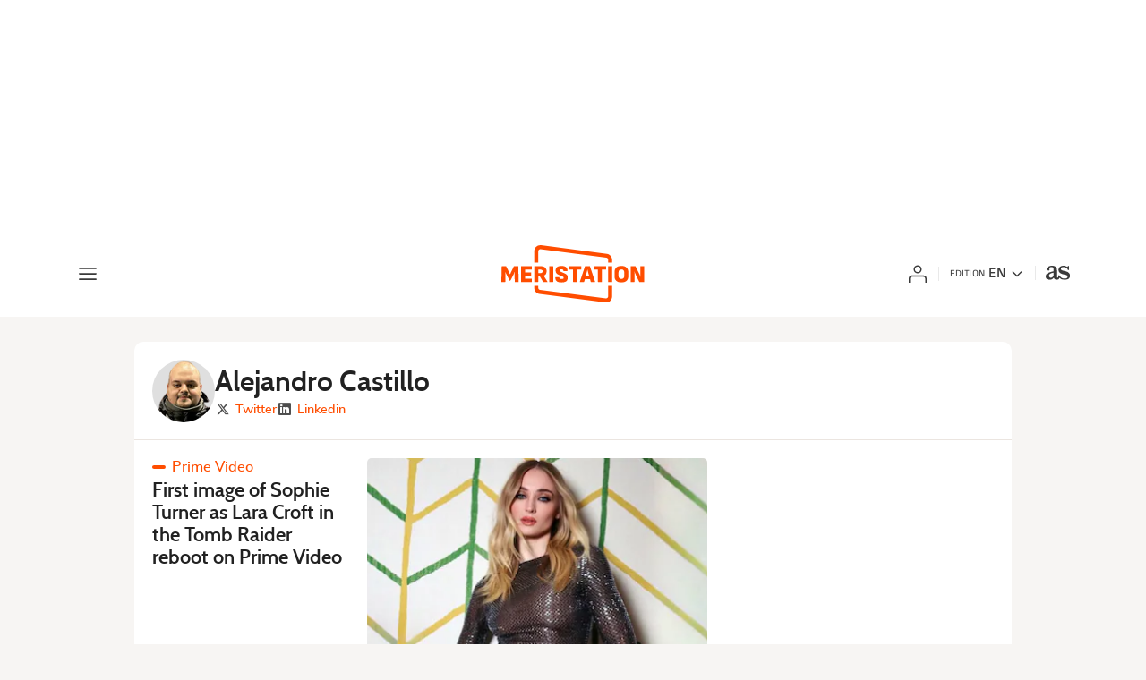

--- FILE ---
content_type: text/html; charset=utf-8
request_url: https://en.as.com/meristation/autor/alejandro-castillo-escribano/
body_size: 41369
content:
<!DOCTYPE html><html lang="en-us" prefix="og: http://ogp.me/ns# article: http://ogp.me/ns/article#"><head><meta charSet="UTF-8"/><meta name="viewport" content="width=device-width, initial-scale=1"/><meta property="mrf:sections" content="meristation"/><title>Articles written by Alejandro Castillo | Meristation</title><meta name="lang" content="en-us"/><meta name="author" content="Meristation"/><meta name="robots" content="max-snippet:-1, max-image-preview:large, max-video-preview:-1"/><meta name="description" content="Alejandro Castillo"/><link rel="next" href="https://en.as.com/meristation/autor/alejandro-castillo-escribano/1/"/><meta name="date" scheme="W3CDTF" content="2026-01-15T14:48:23.474Z"/><meta property="og:updated_time" content="2026-01-15T14:48:23.474Z"/><meta property="og:site_name" content="AS.com"/><meta property="og:title" content="Articles written by Alejandro Castillo"/><meta property="og:description" content="Alejandro Castillo"/><meta property="og:url" content="https://en.as.com/meristation/autor/alejandro-castillo-escribano/"/><meta property="og:type" content="website"/><meta property="fb:app_id" content="185133994857832"/><link rel="canonical" href="https://en.as.com/meristation/autor/alejandro-castillo-escribano/"/><script type="application/ld+json">[{"@type":"NewsMediaOrganization","name":"Meristation","url":"https://en.as.com/meristation/","logo":{"@type":"ImageObject","url":"https://as01.epimg.net/img/arc/logos/as/as.svg","height":200,"width":200,"representativeOfPage":true},"location":{"@type":"Place","name":"Meristation","hasMap":"https://www.google.es/maps/place/Diario+As/@40.445736,-3.658179,13z/data=!4m8!1m2!2m1!1sdiarioas!3m4!1s0xd422f0ae491792f:0xba33f29722f86123!8m2!3d40.4374675!4d-3.6242209","url":"https://en.as.com/meristation/","geo":{"@type":"GeoCoordinates","latitude":"40.445736","longitude":"-3.658179"},"address":{"@type":"PostalAddress","streetAddress":"Valentín Beato","addressLocality":"44","addressRegion":"Madrid","postalCode":"28037","addressCountry":"ES"}}},{"@context":"https://schema.org/","@type":"BreadcrumbList","itemListElement":[{"@type":"ListItem","item":{"@id":"https://en.as.com/meristation/","@type":"Thing","name":"Meristation"},"position":1},{"@type":"ListItem","item":{"@id":"https://en.as.com/meristation/autor/alejandro-castillo-escribano/","@type":"Thing","name":"Alejandro Castillo"},"position":2}]},{"@type":"Person","name":"Alejandro Castillo","url":"https://en.as.com/meristation/autor/alejandro-castillo-escribano/","image":{"@type":"ImageObject","url":"https://s3.amazonaws.com/arc-authors/diarioas/79cd572a-b457-4e50-8e39-54e25b076ec7.png","caption":"Alejandro Castillo","inLanguage":"en"},"sameAs":["https://twitter.com/acastilloes","https://www.linkedin.com/in/alejandro-castillo-escribano-7313502a6/"],"worksFor":{"@id":"https://en.as.com#organization"},"mainEntityOfPage":{"@type":"WebPage","url":"https://en.as.com/meristation/autor/alejandro-castillo-escribano/","name":"Alejandro Castillo"}},{"@context":"https://schema.org/","@type":"ItemList","name":"Alejandro Castillo","description":"Articles written by Alejandro Castillo.","url":"https://en.as.com/meristation/autor/alejandro-castillo-escribano/","itemListElement":[{"@type":"ListItem","position":1,"name":"First image of Sophie Turner as Lara Croft in the Tomb Raider reboot on Prime Video","description":"Sophie Turner officially steps into the role of Lara Croft for the first time. Prime Video has unveiled the long-awaited image.\n\n","url":"https://en.as.com/meristation/news/first-image-of-sophie-turner-as-lara-croft-in-the-tomb-raider-reboot-on-prime-video-f202601-n/"},{"@type":"ListItem","position":2,"name":"Xbox leaks the release date for Forza Horizon 6, and it’s a bombshell that will arrive much sooner than you think","description":"The first screenshot of Forza Horizon 6 has been leaked, along with its release date and the content that will be included in the premium edition.","url":"https://en.as.com/meristation/news/xbox-leaks-the-release-date-for-forza-horizon-6-and-its-a-bombshell-that-will-arrive-much-sooner-than-you-think-f202601-n/"},{"@type":"ListItem","position":3,"name":"Not just GTA 6: 007 First Light is delayed and already has a new release date","description":"IO Interactive makes clear the new future of its James Bond. It will arrive two months later than planned to meet expectations.","url":"https://en.as.com/meristation/news/not-just-gta-6-007-first-light-is-delayed-and-already-has-a-new-release-date-f202512-n/"},{"@type":"ListItem","position":4,"name":"These are the most anticipated video games of 2026: GTA 6, Resident Evil 9, Pragmata, and much more","description":"GTA 6 dominates the list of most anticipated games of 2026, although there is much more to look forward such as Saros and Resident Evil Requiem.","url":"https://en.as.com/meristation/news/these-are-the-most-anticipated-video-games-of-2026-gta-6-resident-evil-9-pragmata-and-much-more-f202512-n/"},{"@type":"ListItem","position":5,"name":"Goodbye to speculators: Pokémon will build a mega-printing plant covering more than one million square meters to meet demand","description":"Pokémon TCG is strengthening its position with a new printing plant that will respond to the global stock shortage following demand levels from 2023 onwards","url":"https://en.as.com/meristation/news/goodbye-to-speculators-pokemon-will-build-a-mega-printing-plant-covering-more-than-one-million-square-meters-to-meet-demand-f202512-n/"},{"@type":"ListItem","position":6,"name":"Steam’s winter sales are here, with incredible discounts on these amazing PC games","description":"Steam's winter sales are now available until January 5. Almost the entire catalog is discounted on PC.\n","url":"https://en.as.com/meristation/news/steams-winter-sales-are-here-with-incredible-discounts-on-these-amazing-pc-games-f202512-n/"},{"@type":"ListItem","position":7,"name":"The new FIFA is on its way, will be exclusive to Netflix, and will arrive before the 2026 World Cup","description":"FIFA and Netflix have signed a collaboration agreement for Delphi Interactive to develop a new soccer simulator before the 2026 World Cup.","url":"https://en.as.com/meristation/news/the-new-fifa-is-on-its-way-will-be-exclusive-to-netflix-and-will-arrive-before-the-2026-world-cup-f202512-n/"},{"@type":"ListItem","position":8,"name":"Goodbye to Samsung’s SATA SSDs: the company’s decision has been leaked, which will drive up the rest of the PC market prices","description":"Samsung is moving its business to our shores, driven by AI and high-end technology, which is why it is saying goodbye to SATA SSDs in 2026.","url":"https://en.as.com/meristation/news/goodbye-to-samsungs-sata-ssds-the-companys-decision-has-been-leaked-which-will-drive-up-the-rest-of-the-pc-market-prices-f202512-n/"},{"@type":"ListItem","position":9,"name":"Marathon will soon compete with Arc Raiders: here’s its release window, price, and first season","description":"Bungie has revealed the new release window for Marathon, which will arrive in a context where it will compete with giants such as Arc Raiders.","url":"https://en.as.com/meristation/news/marathon-will-soon-compete-with-arc-raiders-heres-its-release-window-price-and-first-season-f202512-n/"},{"@type":"ListItem","position":10,"name":"Expedition 33 wins GOTY and gives all fans a ‘DLC’ in the form of a patch with a new area, bosses, photo mode, and more","description":"Clair Obscure: Expedition 33 receives free content right after winning GOTY 2025 at The Game Awards. A free DLC disguised as a patch.","url":"https://en.as.com/meristation/news/expedition-33-wins-goty-and-gives-all-fans-a-dlc-in-the-form-of-a-patch-with-a-new-area-bosses-photo-mode-and-more-f202512-n/"},{"@type":"ListItem","position":11,"name":"Neither Javier Bardem nor Idris Elba: 007 First Light signs a music star to be the new James Bond villain","description":"A famous singer signs with 007 First Light to become the new James Bond villain, this time in the video game.","url":"https://en.as.com/meristation/news/neither-javier-bardem-nor-idris-elba-007-first-light-signs-a-music-star-to-be-the-new-james-bond-villain-f202512-n/"},{"@type":"ListItem","position":12,"name":"Larian Studios (Baldur’s Gate 3) presents the game with which it hopes to repeat its GOTY success: Divinity returns","description":"The creators of Baldur's Gate 3 announce their next game, an impressive RPG from the Divinity series with which they hope to once again sweep the board at T","url":"https://en.as.com/meristation/news/larian-studios-baldurs-gate-3-presents-the-game-with-which-it-hopes-to-repeat-its-goty-success-divinity-returns-f202512-n/"},{"@type":"ListItem","position":13,"name":"Goosebumps with the new trailer for Resident Evil Requiem: Leon Kennedy’s last dance confirmed","description":"The return of Leon Kennedy in Resident Evil 9 was one of the big announcements at The Game Awards. It promises to be a historical survival horror game.","url":"https://en.as.com/meristation/news/goosebumps-with-the-new-trailer-for-resident-evil-requiem-leon-kennedys-last-dance-confirmed-f202512-n/"},{"@type":"ListItem","position":14,"name":"Saros releases a stunning trailer at The Game Awards and becomes one of the most anticipated games of 2026","description":"The Game Awards is the venue chosen by PlayStation to show the world the new trailer for Saros, which will arrive on PS5 in March 2026.","url":"https://en.as.com/meristation/news/saros-releases-a-stunning-trailer-at-the-game-awards-and-becomes-one-of-the-most-anticipated-games-of-2026-f202512-n/"},{"@type":"ListItem","position":15,"name":"Control 2 is called Control Resonant, it’s as crazy as you imagine, and it’s ready for 2026","description":"Remedy gives preference to Jesse Faden's new adventure over remakes of Max Payne 1 and 2. The game's first trailer silences The Game Awards.","url":"https://en.as.com/meristation/news/control-2-is-called-control-resonant-its-as-crazy-as-you-imagine-and-its-ready-for-2026-f202512-n/"},{"@type":"ListItem","position":16,"name":"Star Wars Fate of the Old Republic is one of the big surprises at The Game Awards and comes from the creator of Mass Effect","description":"Star Wars Fate of the Old Republic is the new work from the original creators of Mass Effect. A bombshell at The Game Awards.","url":"https://en.as.com/meristation/news/star-wars-fate-of-the-old-republic-is-one-of-the-big-surprises-at-the-game-awards-and-comes-from-the-creator-of-mass-effect-f202512-n/"},{"@type":"ListItem","position":17,"name":"MrBeast’s project in Saudi Arabia goes beyond his new park: his first video is not to be missed","description":"MrBeast records his first full video in Saudi Arabia after signing up to be part of Riyadh Season.","url":"https://en.as.com/meristation/news/mrbeasts-project-in-saudi-arabia-goes-beyond-his-new-park-his-first-video-is-not-to-be-missed-f202512-n/"},{"@type":"ListItem","position":18,"name":"Spotify Wrapped 2025: when it comes out, what it is, how it works, and how I can see the list of most listened to artists during the year","description":"Spotify users are very close to one of the most anticipated moments of the year.","url":"https://en.as.com/meristation/news/spotify-wrapped-2025-when-it-comes-out-what-it-is-how-it-works-and-how-i-can-see-the-list-of-most-listened-to-artists-during-the-year-f202511-n/"},{"@type":"ListItem","position":19,"name":"‘The Odyssey’ reveals the first image of Anne Hathaway and Tom Holland as Penelope and Telemachus","description":"New images from Nolan's ‘The Odyssey’ have been released, offering a first glimpse of Anne Hathaway and Tom Holland, who play Penelope and Telemachus.","url":"https://en.as.com/meristation/news/the-odyssey-reveals-the-first-image-of-anne-hathaway-and-tom-holland-as-penelope-and-telemachus-f202511-n/"},{"@type":"ListItem","position":20,"name":"The new image from ‘The Odyssey’ shows Matt Damon leading his army, and Nolan warns: “It truly contains all stories”","description":"Nolan talks at length about what he is looking for with ‘The Odyssey’ and releases a new image of Matt Damon alongside his army.","url":"https://en.as.com/meristation/news/the-new-image-from-the-odyssey-shows-matt-damon-leading-his-army-and-nolan-warns-it-truly-contains-all-stories-f202511-n/"},{"@type":"ListItem","position":21,"name":"Steam Frame takes virtual reality further: it’s a portable PC that runs your non-VR library natively","description":"Valve confirms its new virtual reality device is capable of running non-VR games natively on the console.","url":"https://en.as.com/meristation/news/steam-frame-takes-virtual-reality-further-its-a-portable-pc-that-runs-your-non-vr-library-natively-f202511-n/"},{"@type":"ListItem","position":22,"name":"Valve drops the bomb: Steam Machine is its new desktop console, and it’s a real beast","description":"Steam Machine is Valve's investment in the traditional console market, bringing the PC concept and SteamOS experience to a console audience.","url":"https://en.as.com/meristation/news/valve-drops-the-bomb-steam-machine-is-its-new-desktop-console-and-its-a-real-beast-f202511-n/"},{"@type":"ListItem","position":23,"name":"New PS5 State of Play dedicated to Japan and the rest of Asia confirmed: date and time","description":"On November 11, PlayStation will hold a State of Play dedicated to Japan and other games from the rest of Asia for PS5.","url":"https://en.as.com/meristation/news/new-ps5-state-of-play-dedicated-to-japan-and-the-rest-of-asia-confirmed-date-and-time-f202511-n/"},{"@type":"ListItem","position":24,"name":"Microsoft admits to a bug in Windows Update and offers the most classic solution possible: “Update and shut down”","description":"The most reported Windows Update bug in the operating system has finally been fixed, but only for Windows 11 users.","url":"https://en.as.com/meristation/news/microsoft-admits-to-a-bug-in-windows-update-and-offers-the-most-classic-solution-possible-update-and-shut-down-f202511-n/"},{"@type":"ListItem","position":25,"name":"The Netflix series ‘One Piece’ reveals the actor who will play Portgas D. Ace in the third season","description":"Portgas D. Ace already has an actor chosen for his debut in the third season of the live-action “One Piece” on Netflix.","url":"https://en.as.com/meristation/news/the-netflix-series-one-piece-reveals-the-actor-who-will-play-portgas-d-ace-in-the-third-season-f202511-n/"}]}]</script><meta name="theme-color" content="#ffffff"/><link rel="icon" type="image/x-icon" href="https://static.as.com/dist/resources/images/meristation/favicon/favicon.ico"/><link rel="icon" sizes="96x96" type="image/png" href="https://static.as.com/dist/resources/images/meristation/favicon/favicon-96x96.png"/><link rel="icon" type="image/svg+xml" href="https://static.as.com/dist/resources/images/meristation/favicon/favicon.svg"/><link rel="mask-icon" type="image/svg+xml" href="https://static.as.com/dist/resources/images/meristation/favicon/safari-pinned-tab.svg" color="#FF4D00"/><link rel="apple-touch-icon" type="image/png" href="https://static.as.com/dist/resources/images/meristation/favicon/apple-touch-icon-180x180.png"/><link rel="manifest" href="/pf/resources/manifests/meristation.webmanifest?d=780"/><link rel="preconnect" href="https://static.as.com"/><link rel="preload" as="image" href="https://img.asmedia.epimg.net/resizer/v2/PO6EKOMX5RGDDP275WPOJG6254.jpg?auth=91be65b98008f940fd4d4c39981f3573f324fdc2c64b73854cbb133857283ce6&amp;width=360&amp;height=203&amp;smart=true" imageSrcSet="https://img.asmedia.epimg.net/resizer/v2/PO6EKOMX5RGDDP275WPOJG6254.jpg?auth=91be65b98008f940fd4d4c39981f3573f324fdc2c64b73854cbb133857283ce6&amp;width=360&amp;height=203&amp;smart=true 360w, https://img.asmedia.epimg.net/resizer/v2/PO6EKOMX5RGDDP275WPOJG6254.jpg?auth=91be65b98008f940fd4d4c39981f3573f324fdc2c64b73854cbb133857283ce6&amp;width=480&amp;height=270&amp;smart=true 480w, https://img.asmedia.epimg.net/resizer/v2/PO6EKOMX5RGDDP275WPOJG6254.jpg?auth=91be65b98008f940fd4d4c39981f3573f324fdc2c64b73854cbb133857283ce6&amp;width=644&amp;height=362&amp;smart=true 644w, https://img.asmedia.epimg.net/resizer/v2/PO6EKOMX5RGDDP275WPOJG6254.jpg?auth=91be65b98008f940fd4d4c39981f3573f324fdc2c64b73854cbb133857283ce6&amp;width=736&amp;height=414&amp;smart=true 736w, https://img.asmedia.epimg.net/resizer/v2/PO6EKOMX5RGDDP275WPOJG6254.jpg?auth=91be65b98008f940fd4d4c39981f3573f324fdc2c64b73854cbb133857283ce6&amp;width=1288&amp;height=725&amp;smart=true 1288w" imageSizes="
    (min-width: 768px) 380px,
    calc(100vw - 20px)" fetchpriority="high"/><link rel="preload" as="script" fetchpriority="low" href="https://static.prisa.com/dist/subs/pmuser/v2/stable/pmuser.min.js"/><style>html{-webkit-font-smoothing:antialiased;min-width:320px}article,aside,b,body,div,figure,h1,h2,header,html,img,li,nav,p,span,strong,time,ul{margin:0;padding:0;border:0;outline:0;font-size:100%;background:#0000}body{font:16px/18px cabin,sans-serif;overflow-x:hidden}article,aside,figure,header,main,nav{display:block}[hidden]{display:none}img{display:block;padding:0;margin:0}svg:not(:root){overflow:hidden}ul{padding:0;margin:0;list-style-type:none}h1,h2{margin:0;padding:0;font-weight:400}a{text-decoration:none;outline:0;background-color:#0000;color:inherit}a img{border:none}button{color:inherit;font:inherit;margin:0;outline:0}button{overflow:visible;padding:0;background:0 0;border:0;border-radius:0}button{text-transform:none}button::-moz-focus-inner{border:0;padding:0}p strong{font-weight:600}*,:after,:before{box-sizing:border-box}@font-face{font-family:meri-icons;src:url(https://static.as.com/dist/resources/fonts/meri-icons/meri-icons.woff2) format("woff2"),url(https://static.as.com/dist/resources/fonts/meri-icons/meri-icons.woff) format("woff"),url(https://static.as.com/dist/resources/fonts/meri-icons/meri-icons.ttf) format("truetype");font-weight:400;font-style:normal;font-display:swap}[class*=ai-],[class^=ai-]{font-family:meri-icons;text-transform:none;line-height:1;font-weight:400;-webkit-font-smoothing:antialiased;-moz-osx-font-smoothing:grayscale}.ai-user:before{content:""}.ai-user-ok:before{content:""}.ai-menu:before{content:""}.ai-close:before{content:""}.ai-fb:before{content:""}.ai-tw:before{content:""}.ai-lin:before{content:""}.ai-wa:before{content:""}.ai-play:before{content:""}.ai-pic:before{content:""}.ai-as:before{content:""}.ai-ar-r:before{content:""}.ai-ar-l:before{content:""}.ai-ar-d:before{content:""}.ct{padding:0 10px;margin:0 auto;width:100%}.row{margin:0-10px;display:flex;flex:1 1 100%;flex-wrap:wrap}[class*=col-],[class^=col-]{display:flex;flex:1 1 auto;flex-wrap:wrap;place-content:flex-start;position:relative;min-height:1px;padding:0 10px}.col-12{width:100%;max-width:100%}.hidden{display:none!important}.btn-s{display:flex;font-size:15px;line-height:20px;font-weight:550;color:#4d4d4d;box-sizing:border-box}.btn-r{position:relative;display:inline-block;flex:0 0 auto;box-sizing:border-box;font-size:16px;color:#212121;line-height:38px;height:40px;border-radius:100px;border:1px solid #cfcfcf;padding:0 15px}.btn-sld{font:700 14px/35px muli,sans-serif;border-radius:5px;min-width:150px;background-color:#ff4d00;color:#fff;padding:0 10px;border:none;text-align:center}.btn-mm{display:flex;align-items:flex-end;position:absolute;left:0;bottom:0;width:100%;height:100%}.btn-mm .ai-pic,.btn-mm .ai-play{width:35px;height:35px;line-height:35px;font-size:23px;background:#ff4d00;color:#fff;position:absolute;left:10px;bottom:10px;border-radius:5px;text-align:center}.btn-mm .ai-source{display:none}.ad{position:relative;width:100%;height:auto}.ad .ad__cnt{position:relative;display:flex;width:100%;margin:0 auto;text-align:center;color:#dfdfdf}[data-adtype=LDB] .ad__cnt>div:before,[data-adtype=MPU] .ad__cnt>div:before,[data-adtype=NSTD] .ad__cnt>div:before{content:"PUBLICIDAD";position:absolute;width:100%;top:-13px;left:50%;height:8px;text-align:center;font:8px sans-serif;color:#b0b0b0;transform:translate(-50%)}[data-adtype=MPU]{padding-top:13px;margin-bottom:20px}[data-adtype=MPU] .ad__cnt{justify-content:center;align-items:flex-start;min-height:600px;max-width:300px}[data-adtype=MPU] .ad__cnt>div{position:sticky;top:80px}[data-adtype=LDB]{flex:1 1 100%;margin-bottom:20px}[data-adtype=LDB] .ad__cnt{min-height:100px;display:flex;align-items:center;justify-content:center}[data-adtype=LDB] .ad__cnt>div:before{top:50%;left:-13px;width:auto;height:auto;writing-mode:vertical-lr;transform:rotate(180deg) translateY(50%)}.ad-wr{display:flex;align-items:center;justify-content:center}.ad-wr--ldb1{background:#333}.ad--ldb1{margin:10px auto}.ad--ldb1:after,.ad--ldb1:before{display:none}[data-adtype=NSTD]{margin-bottom:15px;padding:15px 0;border-bottom:1px solid #ebe5e0}[data-adtype=NSTD]>div{min-height:40px}.wdt-loader{flex:1 1 auto}.wdt-loader__cnt{display:none;justify-content:center;align-items:center;position:relative;margin:20px auto 40px;max-width:980px;height:175px;z-index:1}.wdt-loader__cnt.is-loading{display:flex}.wdt-loader__cnt:before{content:"";position:absolute;top:50%;width:100%;left:0;height:1px;border-bottom:1px solid #ebe5e0}.wdt-loader__ani{position:relative;display:inline-block;height:65px;width:65px;text-align:center;background:#fff}.wdt-loader__ani:before{content:"";font:25px/65px meri-icons;color:#333}.wdt-loader__ani:after{content:"";position:absolute;left:0;top:0;width:100%;height:100%;background:url(https://static.as.com/dist/resources/images/ui/loader.svg) center no-repeat;background-size:cover;animation:1s linear infinite rotate-loader}@keyframes rotate-loader{0%{transform:rotate(0)}to{transform:rotate(360deg)}}.tpc{position:relative;background:#d93d00;margin:0 auto;padding:5px 10px;width:100%;font-family:cabin,ca-ro,ca-sf,ca-se,ca-li,sans-serif;font-size:13px;text-transform:uppercase;color:#fff}.tpc__tl{display:block;position:relative;white-space:nowrap;color:#212121;margin-right:10px;float:left;height:30px;font:700 13px/32px muli,sans-serif;padding-right:20px}.tpc__tl:before{content:"";position:absolute;top:50%;bottom:50%;right:0;margin-top:-6px;height:12px;font-family:meri-icons;font-size:12px;line-height:12px;font-weight:400;color:#212121}.tpc__tl:before{margin-top:-5px;width:12px}.tpc__li{position:relative;height:30px;overflow:hidden;padding-right:15px}.tpc__li li{margin:0 15px 0 0;display:inline-block}.tpc__li li a{display:block;font-size:13px;line-height:32px;height:30px}.tpc__btn-open{position:absolute;right:0;top:0;height:100%;width:45px;justify-content:center}.tpc .tpc__btn-open{color:#fff}.tpc .ai-ar-d{display:block;font-size:21px;line-height:40px;color:inherit}.tpc-wr{position:relative;background:#d93d00;margin:0 auto 30px;z-index:1}@font-face{font-family:cabin;src:url(https://static.as.com/dist/resources/fonts/cabin/cabin-regular.woff2) format("woff2"),url(https://static.as.com/dist/resources/fonts/cabin/cabin-regular.woff) format("woff"),url(https://static.as.com/dist/resources/fonts/cabin/cabin-regular.ttf) format("truetype");font-weight:500;font-style:normal;font-display:swap}@font-face{font-family:cabin;src:url(https://static.as.com/dist/resources/fonts/cabin/cabin-semibold.woff2) format("woff2"),url(https://static.as.com/dist/resources/fonts/cabin/cabin-semibold.woff) format("woff"),url(https://static.as.com/dist/resources/fonts/cabin/cabin-semibold.ttf) format("truetype");font-weight:600;font-style:normal;font-display:swap}@font-face{font-family:cabin;src:url(https://static.as.com/dist/resources/fonts/cabin/cabin-bold.woff2) format("woff2"),url(https://static.as.com/dist/resources/fonts/cabin/cabin-bold.woff) format("woff"),url(https://static.as.com/dist/resources/fonts/cabin/cabin-bold.ttf) format("truetype");font-weight:700;font-style:normal;font-display:swap}@font-face{font-family:ca-ro;src:local("Roboto");ascent-override:100%;descent-override:25%;size-adjust:96%}@font-face{font-family:ca-sf;src:local("San Francisco");ascent-override:100%;descent-override:25%;size-adjust:96%}@font-face{font-family:ca-se;src:local("Segoe UI");ascent-override:100%;descent-override:25%;size-adjust:96%}@font-face{font-family:ca-li;src:local("Liberation Sans Regular");ascent-override:100%;descent-override:25%;size-adjust:96%}@font-face{font-family:muli;src:url(https://static.as.com/dist/resources/fonts/muli/muli-semibold.woff2) format("woff2"),url(https://static.as.com/dist/resources/fonts/muli/muli-semibold.woff) format("woff"),url(https://static.as.com/dist/resources/fonts/muli/muli-semibold.ttf) format("truetype");font-weight:600;font-style:normal;font-display:swap}@font-face{font-family:muli;src:url(https://static.as.com/dist/resources/fonts/muli/muli-bold.woff2) format("woff2"),url(https://static.as.com/dist/resources/fonts/muli/muli-bold.woff) format("woff"),url(https://static.as.com/dist/resources/fonts/muli/muli-bold.ttf) format("truetype");font-weight:700;font-style:normal;font-display:swap}.s{flex:1 1 100%;width:100%;display:flex;position:relative;margin-bottom:15px}.s .mm{flex:0 0 160px;width:160px;position:relative;margin:0 15px 0 0}.s .mm__wr{padding-top:75%}.s .mm__wr>img{position:absolute;height:100.75%;left:50%;top:50%;transform:translate(-50%,-50%)}.s__cnt{display:flex;flex-direction:column;position:relative;width:100%}.s__tl-wr{display:block}.s .ai-pic,.s .ai-play{width:35px;height:35px;line-height:35px;font-size:23px}.s .ki{position:relative;font:600 14px/18px muli,sans-serif;color:#ff4d00;margin-bottom:5px;padding-left:22px}.s .ki:before{content:"";position:absolute;width:15px;height:4px;border-radius:5px;background:#ff4d00;top:8px;left:0}.s .ki a{color:inherit;display:block}.s__tl{font:600 17px/20px cabin,sans-serif;color:#212121;overflow-wrap:anywhere}.s__tl a{color:inherit}.s__txt{position:relative;margin-bottom:auto}.s__sum{font-size:15px;line-height:20px;color:#4d4d4d;margin-top:15px}.s__me{display:flex;align-items:flex-end;justify-content:space-between;position:relative;margin-top:15px}.s__me__au{display:flex;flex-wrap:wrap;font:14px/17px cabin,sans-serif}.s__au{margin-right:10px;color:#4d4d4d}.s__date{display:flex;white-space:nowrap}.s__day,.s__hour{color:#909090;margin-right:5px}.s__com{display:flex;align-items:center;height:17px;color:#4d4d4d;position:relative;margin-left:-3px;padding-left:7px}.s__com:before{content:"";font:400 17px meri-icons;margin-right:2px}.s__com:after{content:"";position:absolute;left:0;top:4px;bottom:4px;width:1px;border-left:1px solid #ebe5e0}.s .ai-clk--meristation{display:none}.mm{position:relative}.mm__wr{position:relative;display:block;overflow:hidden;border-radius:5px}.mm__img{width:100%;height:100%;-o-object-fit:cover;object-fit:cover}.tabs{position:relative;width:100%}.tabs__nav{display:flex;background-color:#f5f5f5;height:50px;font:15px/50px muli,sans-serif;color:#6a6a6a;position:relative}.tabs__nav button{text-align:center;float:left;flex:1 1 100%;position:relative}.tabs__nav button:before{content:"";position:absolute;left:0;right:0;bottom:-1px;height:4px;background:#ebe5e0;opacity:0}.tabs__nav button.is-active{font-weight:700;color:#212121}.tabs__nav button.is-active:before{opacity:1}.tabs__pin{display:none;position:absolute;left:0;top:47px;height:4px;z-index:1;background-color:#ff4d00}.tabs .tabs__nav+.tabs__pin{display:block}.tabs-wr{display:flex;width:100%;overflow:hidden;border-top:1px solid #ebe5e0}.tabs__slider{display:flex;align-items:flex-start;width:100%}.tabs .tab{overflow:hidden;height:0;flex:1 0 100%}.tabs .tab:first-child{height:auto}.ga__tags{display:flex;flex-wrap:wrap}.ga__tags li{font:700 12px/16px muli,sans-serif;margin-top:2px;margin-right:5px;color:#fff}.ga__tags li a{background-color:#ff4d00;border-radius:5px;display:block;line-height:inherit;height:16px;padding:0 6px}.ga__co{position:relative}.ga__co figure{position:relative;display:flex;align-items:center;justify-content:center;width:140px;height:210px;overflow:hidden;border:1px solid #dfdfdf;background-color:#dfdfdf;border-radius:5px}.ga__co figure img{width:140px;height:auto;-o-object-fit:contain;object-fit:contain}.ga__sc{width:50px;height:50px;text-align:center;font:700 18px/50px muli,sans-serif;color:#212121;background:#cfcfcf;border-radius:5px}.ga__sc.sc--h{background:#2fd20b}.ga__sc.sc--m{background:#e8cd00}.ga__sc.sc--l{background:#f83828;color:#000}.btn-str{position:absolute;z-index:3;top:10px;right:10px;color:#fff;height:25px;line-height:22px;padding-left:25px;background:#000000b3;border-radius:16px}.btn-str__txt{display:none;font:12px/25px muli,sans-serif;text-transform:uppercase;position:relative;padding-right:12px}.btn-str:before{content:"";display:block;position:absolute;left:8px;top:8px;width:9px;height:9px;border-radius:5px;background:#ff7247;animation:.8s ease-in-out infinite dot-anim;-moz-anim:dot-anim .8s infinite ease-in-out;-webkit-anim:dot-anim .8s infinite ease-in-out}.btn-str:after{content:"";display:block;position:absolute;box-sizing:border-box;left:5px;top:5px;width:15px;height:15px;border-radius:50%;border:1px solid #ff7247;animation:.8s ease-out infinite wave-anim;-moz-anim:wave-anim .8s infinite ease-out;-webkit-anim:wave-anim .8s infinite ease-out}@keyframes dot-anim{0%{transform:scale(.75)}50%{transform:scale(1)}to{transform:scale(.75)}}@keyframes wave-anim{0%{opacity:0;transform:scale(0)}65%{opacity:1}to{transform:scale(.9);opacity:0}}.btn-ivw{position:absolute;top:10px;right:10px;display:flex;align-items:center;color:#212121;font:600 12px/25px muli,sans-serif;border-radius:25px;min-width:25px;height:25px;padding:0 5px 0 10px;text-transform:uppercase;overflow:hidden;z-index:3;background:#ff4d00}.btn-ivw__txt{position:relative;margin-right:7px}.btn-ivw:after{position:relative;font:400 17px/25px meri-icons;content:""}.otl{flex:0 0 auto;width:100%;border-top:1px solid #ebe5e0;padding-top:20px;margin-bottom:20px}.otl__txt{position:relative;display:block;font:600 21px/23px muli,sans-serif;color:#4d4d4d;padding-left:15px;text-transform:uppercase}.otl__txt:before{content:"";position:absolute;left:0;top:50%;width:4px;height:15px;margin-top:-7px;background-color:#ff4d00;border-radius:5px}.hdr{position:sticky;top:0;display:flex;height:60px;color:#fff;z-index:10000000}.hdr__main{display:flex;flex:1 1 auto;align-items:center;position:relative;padding:0 15px 0 20px;background-color:#212121;z-index:2}.hdr__main__logo{display:flex;align-items:center}.hdr__main__logo img{height:auto;width:165px}.hdr__main__logo--as{position:relative;margin-left:10px;padding-left:11px;font-size:33px}.hdr__main__logo--as:before{content:"";position:absolute;top:50%;left:0;width:1px;height:16px;background-color:#4d4d4d;transform:translateY(-50%)}.hdr__main__logo--as .ai-as{width:33px}.hdr__btn-nav{position:absolute;right:0;top:0;height:60px;width:60px;font-size:28px;overflow:hidden}.hdr__btn-nav .ai-menu{display:block;position:relative}.hdr__btn-nav .ai-close{position:absolute;right:-60px;top:0;height:60px;width:60px;font-size:23px;background:#2c2c2c;color:#fff;line-height:60px}.hdr__hitzone{position:fixed;left:0;top:60px;width:100vw;height:calc(100vh - 60px);background-color:#00000080;opacity:0;visibility:hidden}.hdr .ai-close:before{content:""}.hdr{font-family:cabin,ca-ro,ca-sf,ca-se,ca-li,sans-serif}.hdr__nav-inner{max-height:100%}.hdr__tools-wr{display:flex;height:70px}.hdr__tools__btn{display:flex;flex-direction:column;align-items:center;justify-content:center;position:relative;font-size:20px;text-align:center;width:48px;overflow:hidden}.hdr__tools__btn span{line-height:70px}.hdr__tools__btn--app,.hdr__tools__btn--newsl,.hdr__tools__lbl{display:none}.hdr__btn-gclub{position:relative;width:auto;padding:0 10px;display:flex;align-items:center;overflow:hidden}.hdr__btn-gclub__lbl{display:none}.hdr__btn-gclub:before{content:"";position:relative;display:block;width:138px;height:24px;background-image:url(https://static.as.com/dist/resources/images/logos/meristation/logo-gaming-club.svg)}.hdr__eds{display:flex;position:relative}.hdr__login{position:relative}.hdr__login__btn-wr{position:relative;overflow:hidden;height:70px;width:50px}.hdr__login__close,.hdr__login__user{position:relative;display:flex;flex-direction:column;align-items:center;justify-content:center;height:70px;width:50px;color:#fff}.hdr__login__user{font-size:28px;z-index:1}.hdr__login__close{position:absolute;top:0;right:0;opacity:0;font-size:23px;transform:translate(50%)}.hdr__login__panel-wr{position:absolute;overflow:hidden;top:70px;right:0;height:0;width:125px}.hdr__login__panel{position:absolute;top:0;right:0;contain:layout;display:flex;flex-wrap:wrap;justify-content:center;min-width:125px;width:auto;padding:10px;background:#ff4d00;z-index:1;transform:translateY(-100%)}.hdr__login__panel .btn-r{width:100%;font-size:13px;line-height:35px;height:35px;border:none;border-radius:0;text-transform:uppercase;text-align:left;padding:0 8px;color:#212121}.hdr__login__panel .btn-r+.btn-r{border-top:1px solid}.hdr__login:not(.is-active) .hdr__login__panel{visibility:hidden}.hdr__login:not(.is-active) .hdr__login__panel-wr{height:0}.hdr__sht{z-index:99999999}.sec-hdr{position:relative;margin:-15px -10px 20px;padding:0 10px;border-bottom:1px solid #ebe5e0}.sec-hdr__cnt{height:70px;display:flex;align-items:center}.sec-hdr__cnt .ct{position:relative;padding:0}.sec-hdr__tl{display:flex;align-items:center;position:relative;color:#212121;font-weight:600;font-size:23px;line-height:26px;padding-left:25px}.sec-hdr__tl:before{content:"";position:absolute;width:15px;height:4px;border-radius:5px;background:#ff4d00;top:13px;left:0;margin-top:-2px}.sec-hdr__tl h1{font-weight:600}.sec-hdr__tl a{display:flex;color:inherit}.ad-nstd--header{display:flex;align-items:center;justify-content:center;position:relative;height:65px;width:140px;z-index:5}.ad-nstd--header [data-adtype=NSTD]{margin:0;padding:0;border:0}.ad-nstd--header [data-adtype=NSTD]:after,.ad-nstd--header [data-adtype=NSTD]:before{display:none}.ad-nstd--header [data-adtype=NSTD] .ad__cnt{min-height:45px}.ad-nstd--header [data-adtype=NSTD] .ad__cnt>div:before{display:none}.sec-nav{position:relative;max-width:100vw;flex:1 1 auto;margin:0-10px}.sec-nav:last-child{margin-bottom:-1px}.sec-nav:after,.sec-nav:before{content:"";position:absolute;left:0;right:0;height:1px;background-color:#ebe5e0}.sec-nav:before{top:0;z-index:1}.sec-nav:after{top:44px}.sec-nav__ct{position:relative;display:flex;justify-content:flex-start;overflow:auto hidden;background-color:#f7f5f3}.sec-nav__ct::-webkit-scrollbar{display:none}.sec-nav__li:not(.hidden){visibility:visible}.sec-nav__li{visibility:hidden;display:flex;justify-content:flex-start;color:#212121;font-size:16px;line-height:45px;height:45px}.sec-nav__li li{padding:0 10px}.sec-nav__li li:first-child{padding-left:0}.sec-nav__li li>a{display:block;position:relative;text-decoration:none;color:inherit;height:45px;line-height:45px;box-sizing:border-box;white-space:nowrap}.sec-nav__li li.is-active>a{color:#ff4d00}.sec-nav__li:not(.sec-nav__li-more) li:not(.sec-nav__drop){overflow:hidden}.sec-nav__li:not(.sec-nav__li-more) li:not(.sec-nav__drop)>a:after,.sec-nav__li:not(.sec-nav__li-more) li:not(.sec-nav__drop)>a:before{content:"";position:absolute;bottom:-4px;left:50%;z-index:1;margin-left:-8px;border-radius:2px;width:10px;height:10px;border:10px solid transparent;border-bottom-color:#fff;transform:translateY(100%)}.sec-nav__li:not(.sec-nav__li-more) li:not(.sec-nav__drop)>a:before{width:12px;height:12px;border-width:12px;margin-left:-10px;border-bottom-color:#dfdfdf}.sec-nav__li:not(.sec-nav__li-more) li:not(.sec-nav__drop).is-active>a:after,.sec-nav__li:not(.sec-nav__li-more) li:not(.sec-nav__drop).is-active>a:before{transform:translateY(0)}.sec-nav__drop{position:relative}.sec-nav__drop-wr{display:flex}.sec-nav__drop-wr a:after,.sec-nav__drop-wr a:before{display:none}.sec-nav__drop-lbl{display:none}.wdt-rlss{position:relative;width:100%;display:flex;flex-wrap:wrap}.wdt-rlss .ga{flex:1 1 100%;flex-direction:row-reverse;padding:10px 0;margin-bottom:0;border-bottom:1px solid #ebe5e0}.wdt-rlss .ga__inf{padding-left:10px;padding-right:0;width:calc(100% - 70px);color:#909090}.wdt-rlss .ga__tl{font-size:16px;line-height:20px;color:#4d4d4d;order:1;margin-bottom:0}.wdt-rlss .ga__tags{align-items:flex-end;order:3}.wdt-rlss .ga__tags li{font-family:cabin,sans-serif;font-weight:700;margin-top:0;margin-bottom:0;color:inherit}.wdt-rlss .ga__tags li a{background:0 0;padding:0;height:12px}.wdt-rlss .ga__date{order:4;height:14px;font-size:13px;margin-top:0;margin-left:auto}.wdt-rlss .ga__date:before{line-height:16px}.wdt-rlss .ga__gen{font-size:12px;flex:1 1 100%;order:2;text-transform:none}.wdt-rlss .ga__gen li{padding-top:0;margin-bottom:5px;height:auto}.wdt-rlss .ga__co figure{align-items:flex-start;width:53px;height:60px}.wdt-rlss .ga__co img{width:53px;-o-object-fit:initial;object-fit:initial}.wdt-rlss__btn{margin-top:15px}.au-ext{position:relative;display:flex;gap:15px;font-size:16px;line-height:20px;color:#4d4d4d}.au-ext__pic{width:55px;height:55px;flex:0 0 55px;overflow:hidden;border-radius:50%;background-color:#dfdfdf}.au-ext__pic img{height:55px;width:auto;margin-left:50%;transform:translate(-50%)}.au-ext__inf{display:flex;flex-direction:column;justify-content:center}.au-ext__name{font-weight:600;color:#212121}.au-ext__lks{display:flex;gap:10px;flex-wrap:wrap;font:600 14px/18px muli,sans-serif}.au-ext__lks li{display:flex}.au-ext__lks span{margin-right:5px}.au-ext__lks a{color:#ff4d00}.au-ext__lks [class*=ai-]{font-size:18px;font-weight:500}.ga{position:relative;display:flex;margin-bottom:20px}.ga__inf{flex:1 1 calc(100% - 140px);padding-right:20px;display:flex;flex-wrap:wrap;align-content:flex-start}.ga__tl{flex:1 1 100%;font:700 24px/27px cabin,sans-serif,sans-serif;color:#212121;margin-bottom:10px}.ga__tl a{color:inherit}.ga__tags li{margin-bottom:5px}.ga__tags li:last-child{margin-right:10px}.ga__gen{display:flex;flex-wrap:wrap;color:#909090;font:600 13px/20px muli,sans-serif;text-transform:uppercase}.ga__gen li{display:block;height:20px;margin-right:5px;margin-bottom:5px}.ga__gen li:after{content:","}.ga__gen li:last-child{margin-right:0}.ga__gen li:last-child:after{display:none}.ga__sc{position:absolute;right:-5px;top:15px;width:40px;height:40px;font-size:18px;line-height:40px}.ga__date{position:relative;margin-top:20px;font-size:14px;line-height:20px;color:#909090}.ga__date:before{content:"";font:17px meri-icons;float:left;margin-right:5px}.ga__co a{display:block;width:100%;height:100%}.s .s__sum,.s .s__tl{font-family:cabin,ca-ro,ca-sf,ca-se,ca-li,sans-serif}.ss-wr{position:relative;flex:1 1 100%;width:100%}.s--op .s__date{flex:1 1 100%}.s--op .s__au{color:#ff4d00;font-size:16px;line-height:20px}.s--op .ki{display:none}.s--op .s__op-pic{position:absolute;right:0;bottom:0;width:60px;height:60px;border-radius:50%;overflow:hidden}.s--op .s__op-pic__img,.s--op .s__op-pic__wr{height:100%;width:100%;background-color:#dfdfdf}.s--op .s__op-pic__img{-o-object-fit:cover;object-fit:cover}.area-gr{position:relative}.bscy{position:relative}.bscy_deg,.bscy_nav{display:none}.bscy_h{display:flex;align-items:center;position:relative;height:65px;margin:25px -20px 0;padding:0 20px}.bscy_h:before{content:"";position:absolute;top:0;left:0;right:0;height:1px;background:#ebe5e0}.bscy_t{position:relative;display:flex;align-items:center;font:21px muli,sans-serif;color:#4d4d4d;white-space:nowrap;overflow:hidden;text-overflow:ellipsis;text-transform:uppercase;padding-left:15px;z-index:1}.bscy_t:before{content:"";position:absolute;left:0;top:50%;width:4px;height:15px;margin-top:-7px;background-color:#ff4d00;border-radius:5px}.bscy_b{position:relative;overflow:hidden;height:106px}.bscy_sldr{overflow:auto hidden;position:relative;height:126px}.bscy_trk{display:flex}.bscy_sld{flex:0 0 80px;width:80px;padding:0 5px}.bscy_sld_l{display:flex;flex-direction:column;align-items:center}.bscy_sld_f{display:block;overflow:hidden;border-radius:100%;width:70px;height:70px;margin-bottom:10px}.bscy_sld_i{display:block;width:100%;height:auto}.bscy_sld_t{font-size:11px;line-height:13px;font-weight:600;text-align:center;color:#212121;overflow:hidden;width:104%;text-overflow:ellipsis;display:-webkit-box;-webkit-line-clamp:2;-webkit-box-orient:vertical}.area-gr{flex:1 1 auto}.s--h-inv .btn-str{top:10px;right:10px}.s--h-inv .btn-str span{display:block}.s--h:not(.s--h-inv) .btn-str{top:8px;right:8px}.s--h:not(.s--h-inv) .btn-str span{display:none}.s--h-inv .btn-ivw{top:10px;right:10px;padding:0 5px 0 10px}.s--h-inv .btn-ivw__txt{display:block;margin-right:7px}.s--h:not(.s--h-inv) .btn-ivw{top:8px;right:8px;padding:0;justify-content:center}.s--h:not(.s--h-inv) .btn-ivw__txt{display:none}.s--h-inv{height:auto}.s--h-inv .s__tl{font-family:cabin,ca-ro,ca-sf,ca-se,ca-li,sans-serif}.tag-au-hdr{position:relative;margin:-15px -10px 15px;padding:15px 10px}.tag-au-hdr:after{content:"";position:absolute;left:0;right:0;bottom:0;height:1px;background-color:#ebe5e0}.tag-au-hdr .ct{padding:0;height:70px;display:flex;align-items:center}.tag-au__img{height:60px;width:60px;border-radius:50%;overflow:hidden;margin-right:20px;background-color:#dfdfdf}.tag-au__img img{height:100%;width:100%;-o-object-fit:cover;object-fit:cover}.tag-au__name{font-size:22px;line-height:25px;font-weight:600;color:#212121}.tag-au__info .ai-tw{display:none}.tag-au__links{font:600 15px/19px muli,sans-serif;color:#ffa000}.ta-hdr{position:relative;margin:-15px -10px 15px;padding:15px 10px}.ta-hdr:after{content:"";position:absolute;left:0;right:0;bottom:0;height:1px;background-color:#ebe5e0}.ta-hdr .au-ext{flex-wrap:wrap;gap:0 15px}.ta-hdr .au-ext__name{font-size:22px;line-height:26px}.ta-hdr .au-ext__name:not(:last-child){margin-bottom:5px}.ta-hdr .au-ext__bio p:not(:last-child){margin-bottom:15px}.ta-hdr .au-ext__pic{height:70px;width:70px;flex:0 0 70px}.ta-hdr .au-ext__pic img{height:70px}.ta-hdr .au-ext__me{font-weight:600}.ta-hdr .au-ext__inf{min-height:40px}.ta-hdr .au-ext__res{display:flex;flex-direction:column;gap:15px 0;padding-top:10px;font:500 16px/20px cabin,sans-serif;flex:1 1 100%}@font-face{font-family:sofiasans;font-style:normal;font-weight:400;font-display:swap;src:url(https://static.as.com/dist/resources/fonts/sofiasans/sofiasans-400.woff2) format("woff2"),url(https://static.as.com/dist/resources/fonts/sofiasans/sofiasans-400.woff) format("woff")}@font-face{font-family:sofiasans;font-style:italic;font-weight:400;font-display:swap;src:url(https://static.as.com/dist/resources/fonts/sofiasans/sofiasans-400-italic.woff2) format("woff2"),url(https://static.as.com/dist/resources/fonts/sofiasans/sofiasans-400-italic.woff) format("woff")}@font-face{font-family:sofiasans;font-style:normal;font-weight:600;font-display:swap;src:url(https://static.as.com/dist/resources/fonts/sofiasans/sofiasans-600.woff2) format("woff2"),url(https://static.as.com/dist/resources/fonts/sofiasans/sofiasans-600.woff) format("woff")}@font-face{font-family:sofiasans;font-style:normal;font-weight:700;font-display:swap;src:url(https://static.as.com/dist/resources/fonts/sofiasans/sofiasans-700.woff2) format("woff2"),url(https://static.as.com/dist/resources/fonts/sofiasans/sofiasans-700.woff) format("woff")}@font-face{font-family:sofiasans;font-style:normal;font-weight:800;font-display:swap;src:url(https://static.as.com/dist/resources/fonts/sofiasans/sofiasans-800.woff2) format("woff2"),url(https://static.as.com/dist/resources/fonts/sofiasans/sofiasans-800.woff) format("woff")}@font-face{font-family:sofiasans;font-style:italic;font-weight:800;font-display:swap;src:url(https://static.as.com/dist/resources/fonts/sofiasans/sofiasans-800-italic.woff2) format("woff2"),url(https://static.as.com/dist/resources/fonts/sofiasans/sofiasans-800-italic.woff) format("woff")}@font-face{font-family:sofiasans;font-style:normal;font-weight:900;font-display:swap;src:url(https://static.as.com/dist/resources/fonts/sofiasans/sofiasans-900.woff2) format("woff2"),url(https://static.as.com/dist/resources/fonts/sofiasans/sofiasans-900.woff) format("woff")}:focus-visible{outline:inherit solid 2px}.ai{position:relative}.ai svg{width:100%;height:auto;fill:#fff}.ai-ar-d-b svg{transform:rotate(90deg)}.ai-ar-l svg{transform:rotate(180deg)}.mo{position:fixed;inset:0;z-index:99999999;display:none}.mo:before{content:"";position:absolute;inset:0;background-color:#151a4780}.mo_w{position:relative;display:flex;justify-content:center;align-items:center;height:100%;width:100%;padding:1.25rem;box-sizing:border-box}.mo_b{position:relative;z-index:1}.mo_hz{position:absolute;inset:0;z-index:0}.mo_btn-close{position:absolute;background:0 0;border:none;padding:0;inset:1.25rem 1.25rem auto auto;width:1.5rem;height:1.5rem;flex:0 0 auto;z-index:2}.mo_btn-close .ai{display:block;width:100%;height:100%}.mo-user .mo_btn-close{width:2rem;height:2rem;inset:1rem 1rem auto auto}.mo-user .mo_btn-close .ai svg{fill:#222}.mo-user .mo_w{padding:0}.mo-user_b{display:flex;flex-direction:column;box-sizing:border-box;padding:3rem 2rem 2rem;background-color:#f5f5fa}.mo-user_t{display:block;font:800 1.5rem/1.75rem sofiasans,sans-serif;color:#222;margin:0 0 2rem;text-align:center}.mo-user_i{border-radius:50%;overflow:hidden;height:5rem;width:5rem;margin:0 auto .5rem}.mo-user_i img{width:100%;height:100%;-o-object-fit:cover;object-fit:cover}.mo-user_l{display:flex;flex-direction:column;gap:1.5rem;text-align:center;font:400 1.125rem/1.25rem sofiasans,sans-serif}.mo-user_l button{color:#d93d00;text-decoration:none}.mo-user_l button{padding:0;margin:0;background:0 0;border:none}.mo-user_l .mo-user_btn{background-color:#d93d00;color:#fff;padding:.75rem 1.5rem;border-radius:.5rem}.w_eds_li{display:flex;flex-wrap:wrap;gap:.625rem 1rem;list-style:none;padding:0;margin:0;font:400 1rem/1.25rem sofiasans,sans-serif}.w_eds_li a{min-width:120px;display:flex;align-items:center;text-decoration:none;color:inherit}.w_eds_flag{position:relative;width:1rem;height:1rem;overflow:hidden;border-radius:50%;border:.0625rem solid #fff;outline:#c9c9c9 solid .0625rem;margin-right:.5rem}.w_eds_flag img{position:relative;left:50%;height:1rem;aspect-ratio:29/18;transform:translate(-50%)}.w_sb{display:flex;align-items:center;gap:.375rem}.w_sb_bt{display:inline-flex;justify-content:center;align-items:center;border-radius:.5rem;border:.125rem solid #c9c9c9;width:2.25rem;height:2.25rem;text-decoration:none;box-sizing:border-box}.w_sb .ai{height:1.75rem;width:1.75rem}.w_sb .ai svg{fill:#3a3a3a}.tpc,.tpc-wr{background:#ffa000}.tpc-wr{margin-top:-1.25rem}.mh{position:relative}.mh_wr{position:relative;min-height:3rem;padding:1rem 0;background-color:#fff}.mh_c{position:relative;margin:0 auto;display:flex;align-items:center;height:3rem;color:#3a3a3a;font:400 1rem/1rem sofiasans,sans-serif;padding:0 1rem;z-index:10000010}.mh_c a{text-decoration:none;color:inherit}.mh_c .ai svg{fill:#3a3a3a}.mh_c:before{content:"";position:absolute;top:0;left:0;width:100vw;height:100%;margin:0 calc(50% - 50vw);background-color:#fff;z-index:-1}.mh_c:after{content:"";position:absolute;inset:auto 1.25rem -1rem;border-bottom:1px solid #e9e9e9}.mh_hb{display:flex;align-items:center;position:relative;margin:0 auto 0 0;padding:0;color:#fff;background:0 0;border:0}.mh_hb .ai{height:1.75rem;width:1.75rem}.mh_nav{display:none}.mh_logo{position:absolute;left:50%;transform:translate(-50%)}.mh_logo .ai{display:block;width:7.5rem;height:3rem}.mh_to{position:relative;display:flex;align-items:center;background-color:#fff}.mh_xt{position:relative;margin-left:1.5rem}.mh_xt:after{content:"";position:absolute;top:0;left:-.75rem;height:1rem;width:1px;background-color:#e9e9e9}.mh_xt_l{display:flex;align-items:center;flex:0 0 auto;height:100%}.mh_xt_l .ai{height:auto;width:1.75rem}.mh_u{position:relative;display:flex;align-items:center;min-width:1.25rem}.mh_u .ai{display:flex;height:1.5rem;width:1.5rem}.mh_u_i{position:relative;display:flex;align-items:center}.mh_u_long{display:none;font-weight:700}.mh_u_short{text-transform:uppercase;font-weight:700}.mh_u_m{display:flex;position:absolute;top:22px;right:-6px;flex-direction:column;gap:.75rem;padding:1rem;background:#f5f5fa;border-radius:.25rem 0 .25rem .25rem;visibility:hidden}.mh_u_btn-close{position:absolute;top:-28px;right:-1px;padding:.25rem;background:#f5f5fa;border-radius:.25rem .25rem 0 0}.mh_u_btn-close .ai{display:block;height:1.3125rem;width:1.3125rem}.mh_u_btn-close .ai svg{fill:#222}.mh_u_btn{font:600 1rem/1.125rem sofiasans,sans-serif;text-align:center;background-color:#d93d00;padding:.5rem 1.25rem;border-radius:.25rem}.mh_u a.mh_u_btn{color:#fff}.mh_ed{display:none;position:relative;background-color:#fff}.mh_ed_m{visibility:hidden}.mh--is-fixed .mh_c{position:fixed;inset:0 0 auto;min-height:3.5rem;z-index:10000010}.mh--is-fixed .mh_c:before{box-shadow:0 0 6px #0000002e}.mh--is-fixed .mh_c:after{visibility:hidden}.mh--is-fixed .mh_logo .ai{height:36px;width:90px}.msh{position:fixed;top:0;left:0;width:100%;height:100%;z-index:99999999;overflow:hidden;visibility:hidden}.msh_c{position:relative;width:300vw;height:100%;overflow:hidden auto;display:flex;flex-direction:column;align-items:flex-start;z-index:1}.msh_c:before{content:"";position:fixed;top:0;left:0;width:100%;height:100%;background:#f5f5fa;z-index:-1}.msh_c nav{width:100%}.msh_c a{text-decoration:none;color:inherit}.msh_btn-close{position:relative;margin:0 auto 0 0;padding:1.25rem;max-width:100vw;font-size:1.5rem;background:0 0;border:none}.msh_btn-close .ai{display:block;width:24px;height:24px}.msh_btn-close .ai svg{fill:#222}.msh_s{position:relative;padding:1.25rem 0;margin:0 1.25rem;border-top:.0625rem solid #c9c9c9;color:#3a3a3a;font:400 1rem/1.25rem sofiasans,sans-serif;width:100%;max-width:calc(100vw - 2.5rem)}.msh_s_t{display:block;font-weight:600;color:#d93d00;margin-bottom:.5rem}.msh_s strong,.msh_s--t li{font-weight:600}.msh_li{font-weight:400;list-style:none;padding:0;margin:0}.msh_li a{display:flex;align-items:center;margin-bottom:.75rem}.msh_li .ai{display:block;width:1rem;height:1.125rem}.msh_li .ai-ar-r svg{fill:#3a3a3a}.msh_li li:last-child>a{margin-bottom:0}.msh_li .msh_li--1,.msh_li .msh_li--2{position:relative}.msh_li:only-child>a{margin-bottom:0}.msh_s-topics .msh_li{display:flex;align-items:center;flex-wrap:wrap;gap:.5rem;font-size:.875rem;line-height:1rem;font-weight:400;color:#3a3a3a}.msh_s-topics .msh_li a{margin-bottom:0}.msh .w_sb{gap:.75rem}.msh .w_sb_bt{width:2.25rem;height:2.25rem}.msh .w_eds_li a{min-width:5.5rem}.msh .msh_li_ar{position:absolute;top:0;right:0}.msh_sm{background-color:#f5f5fa;position:fixed;top:0;left:0;width:100%}.msh_btn-back{display:flex;align-items:center;margin:0 auto 0 0;padding:1.25rem;background:0 0;border:none;line-height:1.5rem}.msh_btn-back .ai{display:block;height:1.5rem;width:1.5rem;margin-right:8px}.msh_btn-back .ai svg{fill:#222}.sh{position:relative;margin:0 auto;max-width:1152px}.sh_c{position:relative;display:grid;grid-template-columns:1fr auto;background-color:#fff;padding:0}.sh_t{display:flex;align-items:center;justify-content:center;margin:0;min-height:52px;padding:0 1.25rem}.sh_t_e{display:flex;align-items:center}.sh_t_l{position:relative;font:700 1.25rem sofiasans,sans-serif;color:#3a3a3a;text-transform:uppercase;text-decoration:none;height:100%;display:flex;align-items:center}.sh--no-nav .sh_t .ai-ar-r,.sh_t_l .ai{display:none}.sh_m{grid-column:1/3;overflow-x:scroll;display:flex;margin:0 auto;max-width:100%;padding:.25rem 0 1rem}.sh_m_i{font:400 .875rem/1rem sofiasans,sans-serif;padding:.25rem .75rem;color:#3a3a3a;background-color:#f5f5fa;border-radius:.5rem;flex:0 0 auto;text-decoration:none;margin-left:.5rem}.sh_m_i:first-child{margin-left:1.25rem}.sh_m_i:last-child{margin-right:1.25rem}.sh_m_i.is-selected{background-color:#d8daee}.sh_m_trk{display:flex;flex:0 0 auto}.sh .ad-nstd{grid-row:1/2;grid-column:2/3;display:flex;align-items:center;justify-content:flex-end}.mh .ai:before,.mo .ai:before,.msh .ai:before,.sh .ai:before{display:none}.mh{display:block}.mh_wr,.msh_sm{box-sizing:content-box}.sh .sh_c:after{display:none}.sh .sh_m:after{content:"";position:absolute;left:20px;right:20px;top:0;height:1px;background:#e9e9e9}.mha-wr{margin-bottom:1.25rem}.sh .ad-nstd{margin:0;padding:0;border:none;width:auto}.sh .ad-nstd:after,.sh .ad-nstd:before{display:none}._hidden{display:none!important}.ad-ldb-1{position:relative;display:flex;justify-content:center;align-items:center;min-height:100px}.mha-wr{position:relative}.mha-wr .ad-ldb-1{max-width:100%;margin:0;padding:0;background:#fff;z-index:10000015}.mha-wr .ad-ldb-1>div{max-width:320px}.ldb--is-fixed .ad-ldb-1{position:sticky;top:0}.ad-ldb-1>div{top:0}@media (min-width:768px) and (max-width:979px){.ct{max-width:680px}.col-sm-12{width:100%;max-width:100%}.hidden-sm{display:none!important}.tpc{max-width:768px}.ss-wr{padding-top:20px;border-top:1px solid #ebe5e0}.ss-wr{margin-bottom:0;border-bottom:none}.ss-wr [class*=col-]:last-child .s{margin-bottom:0}[data-adtype=MPU]{width:auto;flex:1 1 100%;margin:0 0 20px;padding-top:33px;padding-bottom:20px;border-bottom:1px solid #ebe5e0;border-top:1px solid #ebe5e0}aside.col-md-4 [data-adtype=MPU]{margin-bottom:-1px}.wdt-rlss{margin-bottom:0}.wdt-rlss+[data-adtype=MPU]{border-top:none}}@media (min-width:768px){[data-adtype=LDB]{max-width:738px}[data-adtype=LDB]:before{height:100%}[data-adtype=LDB] .ad__cnt{min-height:90px}[data-adtype=MPU] .ad__cnt>div{top:90px}.wdt-loader__ani{background:#f7f5f3}.tpc{max-width:980px;padding:5px 20px}.mm{margin-left:auto;margin-right:auto}.sec-hdr{margin:-20px -20px 30px;padding:0 20px}.sec-hdr__cnt{height:100px}.sec-hdr__tl{font-size:34px;line-height:37px}.sec-hdr__tl:before{top:17px}.ad-nstd--header{position:absolute;top:0;right:20px;height:100px;width:140px;margin:0}.sec-nav{margin:0-20px}.sec-nav__ct{justify-content:space-between;overflow:visible;padding-left:20px;padding-right:0}.sec-nav .sec-nav__ct>.sec-nav__li>.sec-nav__drop>.sec-nav__drop-wr{position:absolute;top:45px;z-index:110;min-width:170px;background:#f7f5f3;padding:0 15px}.sec-nav .sec-nav__li-more .sec-nav__drop>.sec-nav__drop-wr{left:auto;right:0}.sec-nav .sec-nav__li-more>.sec-nav__drop>.sec-nav__drop-lbl{text-indent:-1000px;overflow:hidden}.sec-nav .sec-nav__li-more>.sec-nav__drop>.sec-nav__drop-lbl:after{margin:0;width:45px;text-indent:0;font-size:21px}.sec-nav .sec-nav__drop-wr{display:none;flex-direction:column;left:0}.sec-nav__drop-wr li{position:relative;padding:0}.sec-nav__drop-wr li:first-child:before{display:none}.sec-nav__drop-wr li:before{content:"";position:absolute;height:1px;left:0;right:0;top:0;background-color:#ebe5e0}.sec-nav__drop-lbl{display:flex;height:45px;white-space:nowrap}.sec-nav__drop-lbl:after{content:"";font-family:meri-icons;float:right;margin-right:0;margin-left:5px;font-size:14px;font-weight:500;vertical-align:middle;line-height:45px;color:#ff4d00}.sec-nav__li.sec-nav__li-more>.sec-nav__drop{padding:0}.ga__tl{font-size:28px;line-height:31px}.s--h{margin-bottom:20px}.s--h .mm{flex:0 0 140px;width:140px;margin-right:10px}.s--h-inv{flex-direction:row-reverse}.s--h-inv .s__tl{font-size:22px;line-height:25px}.s--h-inv .mm{flex:0 0 380px;width:380px;min-height:270px;margin:0 0 0 20px}.ss-wr [class*=col-]{margin-bottom:20px}.ss-wr [class*=col-]:after{content:"";position:absolute;left:10px;right:10px;bottom:0;height:1px;background:#ebe5e0}.ss-wr [class*=col-]:last-child{margin-bottom:0}.ss-wr [class*=col-]:last-child:after{display:none}.s--op.s--h-inv .s__sum{display:none}.s--op.s--h-inv .s__op-pic{width:80px;height:80px;right:390px}.s--op.s--h-inv .s__me{padding-right:80px}.col-12>.s--op.s--h:not(.s--h-inv) .s__op-pic{right:240px}.col-12>.s--op.s--h:not(.s--h-inv) .s__me{min-height:60px}.area-gr{margin-top:20px}.area-gr:after{content:"";position:absolute;left:0;right:0;top:-20px;height:1px;background:#ebe5e0}.bscy_sld{flex:0 0 90px;width:90px;padding:0 10px}body{background-color:#f7f5f3}.ss-wr{padding-top:20px;border-top:1px solid #ebe5e0}.s--h:not(.s--h-inv){flex-direction:row-reverse}.s--h:not(.s--h-inv) .mm__wr{padding-top:56.25%;height:125px}.s--h:not(.s--h-inv) .mm{width:220px;flex:0 0 220px;margin-right:0;margin-left:20px}.s--h:not(.s--h-inv) .ki{font-size:16px}.s--h:not(.s--h-inv) .s__tl{font-size:20px;line-height:25px}.s--h:not(.s--h-inv) .s__date{white-space:initial;font-size:14px;line-height:16px}.s--h:not(.s--h-inv) .s__hour{margin-right:0}.wdt-rlss{padding-bottom:20px;border-bottom:1px solid #ebe5e0;margin-bottom:7px}.ct-main{padding:20px 20px 0;margin-bottom:20px;background-color:#fff;border-radius:10px 10px 0 0}.area-gr:not(.g-ftd) .ss-wr:first-child{padding-top:0;border-top:0}.row>.col-md-8>.area-gr{margin-top:0}.row>.col-md-8>.area-gr:after{display:none}.s--h .ga__sc{top:7px}.s--h-inv .ga__sc{width:60px;height:60px;line-height:60px;font-size:26px;top:20px;right:-10px}.s--h-inv .ai-pic,.s--h-inv .ai-play{width:60px;height:60px;line-height:60px;font-size:40px}.s--h:not(.s--h-inv) .ai-pic,.s--h:not(.s--h-inv) .ai-play{width:50px;height:50px;line-height:50px;font-size:30px}.bscy_h{margin-top:0}.bscy_h:before{left:20px;right:20px}.s--h-inv .ki{font-size:16px}.s--h-inv .mm__wr{height:auto;min-height:270px;padding-top:70%}.s--h-inv .s__sum{font-size:16px}.tag-au-hdr{margin:-20px -20px 20px;padding:20px}.tag-au-hdr .ct{height:100px}.tag-au__img{height:80px;width:80px}.tag-au__name{font-size:32px;line-height:36px;margin-bottom:3px}.tag-au__links{font-size:16px;line-height:20px}.ta-hdr{margin:-20px -20px 20px;padding:20px}.ta-hdr .au-ext{gap:0 20px}.ta-hdr .au-ext__name{font-size:32px;line-height:34px}.ta-hdr .au-ext__res{font-size:17px;line-height:23px}.ta-hdr .au-ext__mes{line-height:23px}.ta-hdr .au-ext__inf{min-height:60px}.ta-hdr .au-ext__pic~.au-ext__res{padding-top:5px;margin-left:90px}.tpc-wr{margin-top:-1.75rem}.mha-wr{margin-bottom:1.75rem}.mha-wr .ad-ldb-1{min-height:250px}.mha-wr .ad-ldb-1>div{max-width:768px}}@media (min-width:768px) and (max-width:999.98px){._hidden-md{display:none!important}.sh .ad-nstd{position:absolute;top:0;right:0}}@media (min-width:768px) and (max-width:999px){._hidden-md{display:none!important}}@media (min-width:980px){.ct{max-width:980px}.col-md-8{width:66.57%;max-width:66.67%}.col-md-4{width:33.23%;max-width:33.33%}.ad--ldb1{min-height:250px;display:flex;align-items:center}.ad--ldb1 .ad__cnt{position:sticky;top:77px}[data-adtype=MPU]:last-child{position:sticky;top:77px}[data-adtype=MPU]:first-child{margin-top:-13px}[data-adtype=MPU]:first-child .ad__cnt>div{top:90px}[data-adtype=LDB]{max-width:992px}.hdr{height:70px;background-color:#212121}.hdr__main{flex:0 0 auto}.hdr__btn-nav{display:none}.hdr__hitzone{background:0 0}.hdr__nav-wr{flex:1 1 auto}.hdr__nav-inner{display:flex}.hdr__nav-load{display:none}.hdr__nav{position:relative;height:70px;flex:1 1 auto;display:flex;flex-wrap:wrap;justify-content:center;overflow:hidden;z-index:2}.hdr__nav a{position:relative;display:block;font-size:13px;height:70px;line-height:70px;text-transform:uppercase;padding:2px 15px}.hdr__nav a:not([data-subnav=none]):after{content:"";font:12px meri-icons;margin-left:5px}.hdr__tools{position:relative;z-index:2;background:#212121}.hdr__tools__btn--newsl{order:1}.hdr__tools__btn--app,.hdr__tools__btn--login,.hdr__tools__btn--register{display:none}.hdr__tools .hdr__login{order:2}.hdr__btn-gclub{flex:0 0 158px}.hdr__eds{position:relative;z-index:2;width:70px;flex:0 0 70px;overflow:hidden;background:#212121}.hdr__eds__lbl{position:relative;display:flex;flex-wrap:wrap;justify-content:flex-end;width:70px;overflow:hidden;padding:20px 15px 0;text-transform:uppercase}.hdr__eds__tl{flex:1 1 100%;font-size:11px;line-height:14px;color:#cfcfcf}.hdr__eds__select{font-size:13px}.hdr__eds__close{position:absolute;left:100%;top:0;height:70px;width:100%;background:#ff4d00;color:#212121;transform:translate(0)}.hdr__eds .ai-close{line-height:70px;font-size:23px}.hdr__eds .ai-ar-d{font-size:12px;line-height:16px;margin-left:5px}.hdr__eds .hdr__eds__lbl--xs{display:none}.hdr__eds__overlay{display:flex;flex-direction:column;visibility:hidden;position:absolute;right:0;top:70px;min-width:120px;padding:10px;background:#ff4d00;box-shadow:0 1px 1px #00000080}.hdr__ed{height:35px;font-size:13px;line-height:35px;text-align:left;padding:0 8px;text-transform:uppercase;color:#212121}.hdr__login__panel{box-shadow:0 1px 1px #00000080}.hdr__sht{position:absolute;top:70px;left:0;width:100%;max-height:calc(100vh - 70px);overflow-y:auto;background:#ff4d00;box-shadow:0 1px 1px #00000080;visibility:hidden;opacity:0}.hdr__sht__back{display:none}.hdr__sht__inner{padding:15px 0}.hdr__sht__subnav{overflow:hidden;z-index:2;max-height:0}.hdr__sht__li{-moz-column-width:230px;column-width:230px;-moz-column-gap:20px;column-gap:20px;max-width:980px;margin:0 auto;font-size:13px;line-height:35px;text-transform:uppercase;color:#212121;text-decoration:none}.hdr__sht__li .hdr__sht__tl{display:inline-block;position:relative;width:100%}.hdr__sht__li>li{position:relative;display:inline-block;width:100%;height:auto}.hdr__sht__li>li:first-child:after{display:none}.hdr__sht__li>li:after{content:"";position:absolute;top:-1px;left:0;right:0;height:1px;background-color:#db8b05}.hdr__sht__li>li a{padding:0 8px;line-height:35px;display:block}.hdr__sht__li>li ul{display:flex;flex-wrap:wrap}.hdr__sht__li>li ul li{position:relative}.hdr__sht__li>li ul li a{text-transform:initial;line-height:15px;padding:5px 8px}.sec-hdr__tl{font-size:40px;line-height:43px}.sec-hdr__tl:before{top:20px}.wdt-rlss .ga__date{margin-right:5px}.s--h-inv{height:calc(100% - 20px)}.s--h-inv .mm__wr{height:100%}.bscy_sldr{overflow:hidden;height:146px}.bscy_b{height:146px}.bscy_sld{flex:0 0 130px;width:130px;padding:0 15px}.bscy_sld_t{font-size:16px;line-height:18px;margin:0}.bscy_sld_f{width:100px;height:100px}.s--h-inv{height:auto}.ta-hdr .au-ext__bio{flex:0 0 530px}.ta-hdr .au-ext__res{flex-direction:row;gap:0 25px}.hdr__eds__close,.hdr__eds__overlay,.hdr__login__panel,.hdr__sht{background:#ffa000}}@media (min-width:1000px){.mo_btn-close{inset:1.25rem 1.25rem auto auto;width:2.25rem;height:2.25rem}.mo-user .mo_btn-close{inset:.3125rem .3125rem auto auto}.mo-user .mo_w{align-items:flex-start;justify-content:flex-end}.mo-user .mo_b{width:240px}.w_eds_li{gap:.5rem 1rem}.mh_wr{min-height:4rem;padding:1.5rem 0 1rem}.mh_c{max-width:1152px;min-height:4rem;padding:0 1.25rem;z-index:10000000}.mh_hb{margin:0 1.5rem 0 0}.mh_nav{display:flex;gap:1.5rem;margin-right:auto;font-weight:700;background-color:#fff}.mh_logo .ai{width:10rem;height:4rem}.mh_to{position:relative;display:flex;align-items:center;margin:0 1.5rem 0 auto}.mh_to:after{content:"";position:absolute;right:-.75rem;height:1rem;width:1px;background-color:#e9e9e9}.mh_u{font-weight:700;margin-left:2rem}.mh_u:before{content:"";position:absolute;left:-1rem;height:1rem;width:.0625rem;background-color:#f28d8d}.mh_u:first-child{margin-left:0}.mh_u:first-child:before{display:none}.mh_u_short{display:none}.mh_u_long{display:block;margin:0 0 0 .5rem;max-width:120px;text-overflow:ellipsis;overflow:hidden;white-space:nowrap}.mh_ed{display:block}.mh_ed_btn{display:flex;align-items:center}.mh_ed_btn .ai{display:block;width:1rem;height:1rem;margin-left:.25rem}.mh_ed_lbl{font-size:.6875rem;text-transform:uppercase;margin-right:.25rem}.mh_ed_sel{position:relative;display:flex;align-items:center;font-weight:600;text-transform:uppercase}.mh_ed_m{display:flex;flex-direction:column;position:absolute;top:-.625rem;right:-.625rem;padding:0 1rem 1rem;border-radius:.25rem;background-color:#f5f5fa}.mh_ed_m_btn-close{position:absolute;top:.5rem;right:.5rem}.mh_ed_m_btn-close .ai{display:block;height:1.3125rem;width:1.3125rem}.mh_ed_m_btn-close .ai svg{fill:#222}.mh_ed_m_t{position:relative;font-family:sofiasans,sans-serif;font-size:1rem;line-height:1.25rem;font-weight:600;color:#3a3a3a;margin:0 0 1rem;padding:.625rem 0}.mh_ed_m_t:after{content:"";position:absolute;bottom:0;left:-.5rem;right:-.5rem;background-color:#e9e9e9;height:.0625rem}.mh_ed .w_eds_li{gap:.75rem;color:#3a3a3a}.msh_c{overflow-x:hidden;width:calc(105% + 22.5rem)}.msh_c:before{width:22.5rem;z-index:0}.msh_c nav{width:22.5rem}.msh_hz{position:fixed;inset:0;background:#151a4780;z-index:-1}.msh_btn-close{margin-left:18.5rem;margin-right:0}.msh_s{max-width:20rem}.msh_s--t{border-top:none;border-bottom:.0625rem solid #c9c9c9}.msh_s-topics .msh_li{gap:.5rem .75rem}.msh_li .msh_li--1:before{content:"";position:absolute;right:-35px;top:0;transform:translateY(5px) rotate(45deg);width:.75rem;height:.75rem;background:#f5f5fa;visibility:hidden}.msh_li .msh_li--1 .msh_sm--1{margin:8px 0}.msh_li .msh_li--1 .msh_sm--1 .msh_s--t+.msh_s{border-top:none}.msh_li .msh_li--1 .msh_sm--1:after{content:"";position:fixed;height:200%;width:335px;top:0;left:320px;z-index:-1}.msh_li .msh_li--1 li .ai-ar-r{transform:rotate(90deg)}.msh_li .msh_li--1 li .msh_s{border:none;padding:0}.msh_li .msh_li--1 li .msh_sm{position:relative;top:auto;left:auto;padding-left:0;width:100%;margin:.5rem 0}.msh_li .msh_li--1 li .msh_sm_wr:before{display:none}.msh_li .msh_li--2{position:relative}.msh_li .msh_li--2 .msh_s--t+.msh_s{margin-top:.75rem}.msh_sm{display:none;position:absolute;left:20rem;width:22.5rem;padding-left:1.75rem;background:0 0;overflow:hidden}.msh_sm_wr{position:relative;max-height:calc(100vh - 1rem);width:calc(100% + 30px);overflow:hidden auto}.msh_sm--1:before{content:"";position:absolute;top:0;bottom:0;width:22.5rem;background-color:#f5f5fa;border-radius:.5rem}.msh_btn-back{display:none}.sh{position:relative;display:flex;align-items:center;justify-content:space-between;padding:0 1.25rem}.sh:before{content:"";position:absolute;left:0;top:0;width:100vw;height:100%;margin:0 calc(50% - 50vw);background-color:#fff;z-index:-1}.sh_c{grid-template-columns:auto 1fr auto;flex:1 1 100%}.sh_c:after{display:none}.sh_t{padding:0}.sh_t_l{font-size:1.375rem}.sh_t_l .ai{display:flex;float:right;height:1rem;width:1rem;margin:0 0 0 .25rem}.sh_t_l .ai svg{fill:#3a3a3a}.sh.sh--no-nav .sh_t{grid-column:span 3}.sh.sh--no-nav .sh_t .ai-ar-r{display:none}.sh.sh--no-nav .ad-nstd-1{position:absolute;inset:0 0 auto auto}.sh_m{grid-column:auto;align-items:center;padding:0;box-sizing:border-box;margin:0;overflow:hidden}.sh_m_i{margin-left:1rem}.sh_m_i:first-child{margin-left:1rem}.sh_m_i:last-child{margin-right:0}.sh .ad-nstd{grid-row:auto;grid-column:auto;margin:0}.sh .sh_m{margin-bottom:0}.sh .sh_m:after{display:none}.mha-wr .ad-ldb-1>div{max-width:1200px}}@media (max-width:767px){.col-xs-12{width:100%;max-width:100%}.hidden-xs{display:none!important}[data-adtype=LDB],[data-adtype=MPU]{margin-bottom:15px;padding-bottom:15px;border-bottom:none}[data-adtype=LDB]:before,[data-adtype=MPU]:before{content:"";position:absolute;left:-10px;right:-10px;top:0;height:1px;background:#ebe5e0}[data-adtype=LDB]:after,[data-adtype=MPU]:after{content:"";position:absolute;left:-10px;right:-10px;bottom:0;height:1px;background:#ebe5e0}[data-adtype=MPU]{padding-top:30px}[data-adtype=LDB]{min-width:320px;width:auto;margin-left:-10px;margin-right:-10px}[data-adtype=LDB]:after,[data-adtype=LDB]:before{left:0;right:0}[data-adtype=LDB] .ad__cnt{max-width:320px}.ad--ldb1{padding-bottom:0;margin:10px auto}.tpc-wr{margin-bottom:15px}.tpc{padding-right:0;height:40px;overflow:hidden}.tpc__tl{display:none}.tpc__li{width:100%;display:flex;overflow-x:auto;scroll-snap-type:x mandatory}.tpc__li li{flex:0 0 auto;scroll-snap-align:start}.tpc__li li:last-child{margin-right:0}.tpc__btn-open{display:none}.s{padding-bottom:15px;border-bottom:1px solid #ebe5e0}.s__date,.s__sum{display:none}.s .btn-str{top:8px;right:8px}.btn-ivw{top:8px;right:8px;padding:0;justify-content:center}.btn-ivw__txt{display:none}.wdt-rlss .ga{margin:0 10px}.s{margin-bottom:0;border-bottom:0;margin-top:15px;padding-top:15px;padding-bottom:0;border-top:1px solid #ebe5e0}.s .mm__wr{height:125px}.s--h-inv:not(.s--ft):not(.s--gal) .ki{font-size:16px}.s--op .s__date,.s--op .s__op-pic{display:none}.s--op .s__au{font-size:14px}.s--op .s__me{margin-top:15px}.s--op .s__me__au{display:flex}.s--h-inv.s--op .s__cnt{padding-right:80px}.s--h-inv.s--op .s__au{font-size:16px}.s--h-inv.s--op .s__op-pic{display:block;width:70px;height:70px}.area-gr:last-child{padding-bottom:20px}.bscy_h{margin:10px -10px 0;padding:0 10px;position:relative}.bscy_h:before{content:"";position:absolute;top:-9px;left:-10px;right:-10px;height:10px;background-color:#f7f5f3;border-top:1px solid #ebe5e0;border-bottom:1px solid #ebe5e0}.bscy_h:before{left:0;right:0}.bscy_t{margin-right:0}.wdt-rlss{position:relative;margin-top:15px;padding-bottom:5px}.wdt-rlss .tabs{width:calc(100% + 20px);margin-left:-10px;margin-right:-10px}.ad.hidden-xs+.wdt-rlss{position:relative;margin-top:10px}.ad.hidden-xs+.wdt-rlss:before{content:"";position:absolute;top:-9px;left:-10px;right:-10px;height:10px;background-color:#f7f5f3;border-top:1px solid #ebe5e0;border-bottom:1px solid #ebe5e0}.s--h-inv,.ss-wr:first-child .col-12:first-child .s{margin-top:0;padding-top:0;border:0}.s .ga__sc{top:7px}.s--h-inv .ga__sc{width:50px;height:50px;line-height:50px;font-size:20px;top:auto;right:20px;bottom:0;transform:translateY(50%)}.bscy{margin-top:15px;padding-bottom:20px}.bscy_h:before{display:none}.bscy:after{content:"";position:absolute;left:-10px;right:-10px;bottom:0;height:1px;background:#ebe5e0}.s--h-inv:not(.s--ft):not(.s--gal){flex-direction:column}.s--h-inv:not(.s--ft):not(.s--gal) .mm{flex:1 1 auto;width:100%;margin:0 0 15px}.s--h-inv:not(.s--ft):not(.s--gal) .mm__wr{padding-top:56.25%}.s--h-inv:not(.s--ft):not(.s--gal) .s__tl{font-size:20px;line-height:24px}.s--h-inv:not(.s--ft):not(.s--gal) .ai-play{width:50px;height:50px;line-height:50px;font-size:30px}.s--gal .mm{flex:1 1 auto;margin:0}.s--gal .mm__wr:before{content:"";position:absolute;top:0;left:0;height:100%;width:100%;background:linear-gradient(to bottom,#0000,#0000008f 50%,#000000bf 72%);z-index:1}.s--gal .s__sum{display:none}.s--gal .s__cnt{position:absolute;bottom:0;padding:20px;z-index:1}.s--gal .ki{font-size:16px;line-height:20px;padding-left:25px}.s--gal .s__tl{color:#fff;font-size:22px;line-height:25px}.s--gal .ai-pic{position:absolute;top:45%;left:50%;z-index:2;transform:translate(-50%,-50%);width:50px;height:50px;line-height:50px;font-size:30px}.s--gal .s__au{color:#ddd}.s--gal .s__day,.s--gal .s__hour{color:#909090}[data-adtype=MPU]{width:auto;flex:1 1 100%;margin:15px -10px -16px;background-color:#f7f5f3}[data-adtype=MPU]:after,[data-adtype=MPU]:before{left:0;right:0}aside [data-adtype=MPU]:first-child{margin-top:0}[data-adtype=LDB]:not(.ad--ldb1){padding-top:15px;margin-top:15px;margin-left:0;margin-right:0}._hidden-xs{display:none!important}.mha-wr .ad-ldb-1:after,.mha-wr .ad-ldb-1:before{display:none}}@media (max-width:979px){.hdr__main{height:60px}.hdr__nav-wr{display:none;position:relative;background-color:#212121;scroll-behavior:smooth;height:calc(100% - 60px);max-width:360px;width:100%;overflow:hidden;z-index:1}.hdr__nav{font-size:16px;color:#fff;text-transform:uppercase;padding:10px 0}.hdr__nav a{position:relative;display:block;line-height:50px;height:50px;padding-left:20px}.hdr__nav [data-subnav]:after{content:"";position:absolute;right:25px;top:0;font-family:meri-icons;font-size:13px}.hdr__nav [data-subnav*=none]:after{display:none}.hdr__nav-inner{overflow-y:auto;padding-top:65px}.hdr__nav-load{display:none;height:100%;justify-content:center;align-items:center}.hdr__nav-load .wdt-loader__cnt .wdt-loader__ani{background:0 0}.hdr__nav-load .wdt-loader__cnt .wdt-loader__ani:before{color:#ddd}.hdr__nav-load .wdt-loader__cnt:before{display:none}.hdr__tools-wr{position:absolute;top:0;height:65px;width:100%;background-color:#2c2c2c;color:#ff4d00}.hdr__tools__btn{flex:0 0 auto;width:auto;margin-right:20px}.hdr__tools__btn span{line-height:1}.hdr__tools__btn--login{order:1;margin-left:86px;overflow:visible}.hdr__tools__btn--login:before{content:"";position:absolute;left:-20px;top:16px;bottom:16px;width:1px;background:#4d4d4d}.hdr__tools__btn--register{order:2}.hdr__tools__btn .ai-login,.hdr__tools__btn--app,.hdr__tools__btn--newsl{display:none}.hdr__tools__btn [class*=ai-]{font-size:30px;color:#fff;position:absolute;left:-66px}.hdr__tools__lbl{display:block;font-size:15px}.hdr__btn-gclub{height:50px;margin-bottom:15px;margin-top:-10px;padding-left:20px}.hdr__eds{width:100%;padding-left:20px}.hdr__eds .hdr__eds__lbl--xs{text-transform:uppercase;font-size:14px;color:#999;margin-bottom:10px}.hdr__eds .ai-ed,.hdr__eds__close,.hdr__eds__lbl{display:none}.hdr__eds__overlay{position:relative;display:flex;gap:0 20px;flex-wrap:wrap;padding:0 20px}.hdr__eds__overlay:before{content:"";position:absolute;top:0;left:20px;right:20px;height:1px;background:#6a6a6a}.hdr__ed{position:relative;display:block;font-size:16px;line-height:50px;text-transform:uppercase;color:#fff}.hdr__login{display:none}.hdr__sht__inner{position:absolute;top:0;left:100%;height:100%;width:200%}.hdr__sht__subnav{display:none;position:initial}.hdr__sht__back{display:flex;align-items:center}.hdr__sht__btn-back{display:flex;align-items:center;position:relative;width:50%;flex:1 1 50%;padding-left:40px;height:65px;font-size:15px;text-align:left;color:#ff4d00;background-color:#2c2c2c}.hdr__sht__btn-back:after{content:"";position:absolute;left:15px;top:0;font-family:meri-icons;font-size:13px;line-height:65px}.hdr__sht__btn-back strong{margin-left:5px;font-weight:500;text-transform:uppercase}.hdr__sht__li ul{position:absolute;top:65px;left:50%;width:50%;height:calc(100% - 65px);overflow:hidden auto;display:none}.hdr__sht__li ul a{width:auto}.hdr__sht__li ul a:after{display:none}.hdr__sht__li li{padding-left:10px}.hdr__sht__li a{position:relative;display:block;width:50%;padding-left:20px;font-size:16px;line-height:50px;text-transform:uppercase}.hdr__sht__li a:not(.is-last-level):after{content:"";position:absolute;right:25px;top:0;font-family:meri-icons;font-size:13px}.hdr__sht__btn-back,.hdr__tools-wr{color:#ffa000}}@media (max-width:767.98px){._hidden-xs{display:none!important}}@media (max-width:999.98px){.mo-user .mo_b,.mo-user_b{width:100%;height:100%}.mo-user_l{max-width:320px;margin:0 auto}.msh_sm{left:100vw;height:100%;visibility:hidden}.msh_sm .msh_sm{left:200vw}.msh_sm_wr{height:100%;overflow-y:auto}}</style></head><body data-edition="en"><div class="mha-wr"><div class="ad ad-ldb ad-ldb-1 _hidden-xs _hidden-md" data-adtype="LDB" data-dynamic-id="layouts.section-auto-meristation.1" data-slot="/7811748/meristation_mob/google/en/news" data-vars-ad-slot="/7811748/meristation_mob/google/en/news"><div class="ad__cnt"></div></div><header class="mh" role="banner"><div class="mh_wr"><div class="mh_c"><button class="mh_hb" type="button" aria-label="expand menu"><span class="ai ai-menu"><svg viewBox="0 0 48 48"><use xlink:href="#svg-menu"></use></svg></span></button><div class="mh_nav"></div><span class="mh_logo"><a href="/meristation/" title="Meristation" dtm-region="articulo_eng_meristation_cabecera_logo_none_none"><span class="ai ai-meristation"><svg viewBox="0 0 161 64"><use xlink:href="#svg-meristation"></use></svg></span><span class="_hidden">Meristation</span></a></span><div class="mh_to"><div class="mh_u"><button class="mh_u_i" type="button" aria-label="Log in" name="connect" value="Log in"><span class="ai ai-user"><svg viewBox="0 0 48 48"><use xlink:href="#svg-user"></use></svg></span></button><div class="mh_u_m"><button class="mh_u_btn-close" type="button" aria-label="Close" name="close" value="Close"><span class="ai ai-close"><svg viewBox="0 0 48 48"><use xlink:href="#svg-close"></use></svg></span></button><a id="loginProfile" class="mh_u_btn" href="https://asfan.as.com/conectar/?backURL=https%3A%2F%2Fas.com%2F&amp;o=meristation&amp;prod=REGMERI" rel="nofollow">Log in</a><a id="registerLogout" class="mh_u_btn" href="https://asfan.as.com/registro/?backURL=https%3A%2F%2Fas.com%2F&amp;o=meristation&amp;prod=REGMERI" rel="nofollow">Sign in to comment</a></div><button aria-label="Your profile" name="profile" class="mh_u_i _hidden" type="button" value="Your profile"><span class="ai ai-user _hidden-xs _hidden-md"><svg viewBox="0 0 48 48"><use xlink:href="#svg-user"></use></svg></span><span class="ai ai-user-ok _hidden"><svg viewBox="0 0 48 48"><use xlink:href="#svg-user-ok"></use></svg></span><span class="mh_u_long">Hello</span><span class="mh_u_short"></span></button><script id="externalDataLogin" type="application/json">{"data":{"avatar":{"default":"https://static.prisa.com/user/avatares/varios/default.jpg","domain":"https://static.prisa.com"},"login":"https://asfan.as.com/conectar/?backURL=https%3A%2F%2Fas.com%2F&o=meristation&prod=REGMERI","logout":"https://asfan.as.com/desconectar/?backURL=","logoutText":"Log out","profile":"https://asfan.as.com/perfil/?backURL=","profileText":"Your profile","register":"https://asfan.as.com/registro/?backURL=https%3A%2F%2Fas.com%2F&o=meristation&prod=REGMERI","mySeasonUrl":"","mySeasonText":"My season","mySeasonBadge":"new"}}</script></div></div><div class="mh_ed"><button aria-label="Open international editions" class="mh_ed_btn" name="open_editions" type="button" value="Open international editions"><span class="mh_ed_lbl">EDITION</span><span class="mh_ed_sel">en</span><span class="ai ai-ar-d-b"><svg viewBox="0 0 48 48"><use xlink:href="#svg-ar-d-b"></use></svg></span></button><div class="mh_ed_m"><span class="mh_ed_m_t">Editions</span><button aria-label="Close International editions" class="mh_ed_m_btn-close" name="close" type="button" value="Close International editions"><span class="ai ai-close"><svg viewBox="0 0 48 48"><use xlink:href="#svg-close"></use></svg></span></button><div class="w_eds"><ul class="w_eds_li"><li><a class="" site-edition="diarioas" href="https://as.com/meristation/"><span class="w_eds_flag"><img src="https://static.as.com/dist/resources/images/v2/ui/flags/esp.png" alt="España" height="18" width="27" loading="lazy"/></span><span>España</span></a></li><li><a class="" site-edition="diarioas-mexico" href="https://as.com/meristation/mexico/"><span class="w_eds_flag"><img src="https://static.as.com/dist/resources/images/v2/ui/flags/mex.png" alt="México" height="18" width="27" loading="lazy"/></span><span>México</span></a></li><li><a class="" site-edition="diarioas-en" href="https://en.as.com/meristation/"><span class="w_eds_flag"><img src="https://static.as.com/dist/resources/images/v2/ui/flags/usa.png" alt="Usa" height="18" width="27" loading="lazy"/></span><span>Usa</span></a></li></ul></div><script id="externalDataHeaderEdition" type="application/json">{"data":{"cookie":{}}}</script></div></div><div class="mh_xt"><a href="https://as.com" target="_blank" class="mh_xt_l" rel="noreferrer"><span class="ai ai-as"><svg viewBox="0 0 48 28"><use xlink:href="#svg-as"></use></svg></span><span class="_hidden">Diario AS - Diario online de deportes</span></a></div><div class="mh_sc _hidden"><button class="mh_sc_btn-open" type="button" aria-label="Open sports schedule" data-url="" data-text="">Scores</button><div class="mh_sc-close"><span class="mh_sc-close_t">Scores</span><button class="mh_sc_btn-close" type="button" aria-label="Close sports schedule"><span class="ai ai-close"><svg viewBox="0 0 48 48"><use xlink:href="#svg-close"></use></svg></span></button></div></div></div></div><div class="msh"><div class="msh_c"><button type="button" class="msh_btn-close"><span class="ai ai-close"><svg viewBox="0 0 48 48"><use xlink:href="#svg-close"></use></svg></span></button><div class="msh_s"><span class="msh_s_t">Editions</span><div class="w_eds"><ul class="w_eds_li"><li><a class="" site-edition="diarioas" href="https://as.com/meristation/"><span class="w_eds_flag"><img src="https://static.as.com/dist/resources/images/v2/ui/flags/esp.png" alt="España" height="18" width="27" loading="lazy"/></span><span>España</span></a></li><li><a class="" site-edition="diarioas-mexico" href="https://as.com/meristation/mexico/"><span class="w_eds_flag"><img src="https://static.as.com/dist/resources/images/v2/ui/flags/mex.png" alt="México" height="18" width="27" loading="lazy"/></span><span>México</span></a></li><li><a class="" site-edition="diarioas-en" href="https://en.as.com/meristation/"><span class="w_eds_flag"><img src="https://static.as.com/dist/resources/images/v2/ui/flags/usa.png" alt="Usa" height="18" width="27" loading="lazy"/></span><span>Usa</span></a></li></ul></div></div><nav><div class="msh_s"><ul class="msh_li"><li class=""><a href="https://en.as.com/meristation/news/" data-subnav="none" aria-label="News"><span>News</span></a></li><li class=""><a href="https://en.as.com/meristation/gaming_reviews/" data-subnav="none" aria-label="Gaming Reviews"><span>Gaming Reviews</span></a></li><li class=""><a href="https://en.as.com/meristation/guides/" data-subnav="none" aria-label="Guides and Cheats"><span>Guides and Cheats</span></a></li></ul></div><script type="application/json" id="global-sheet">{}</script><div class="msh_s"><span class="msh_li"><a href="https://gamingclub.as.com/?cid=Z2FtZWxvZnRfbWVudW1lcmk=" title="Join the fun"><span>AS Gaming Club</span></a></span></div></nav><div class="msh_s msh_s-topics"><span class="msh_s_t">Topics of the day</span><ul class="msh_li"><li><a href="https://en.as.com/meristation/news/first-image-of-sophie-turner-as-lara-croft-in-the-tomb-raider-reboot-on-prime-video-f202601-n/">Sophie Turner</a></li><li><a href="https://en.as.com/meristation/news/amazons-god-of-war-tv-series-casts-its-kratos-and-he-already-has-experience-with-the-franchise-f202601-n/">God of War</a></li><li><a href="https://en.as.com/meristation/news/hytale-tops-twitch-charts-on-launch-day-nearly-beating-just-chatting-f202601-n/">Hytale </a></li><li><a href="https://en.as.com/meristation/news/the-legendary-character-from-the-simpsons-who-debuted-35-years-ago-but-will-never-return-to-the-series-for-a-sad-reason-f202601-n/">The Simpsons</a></li></ul></div><div class="msh_s msh_s-sb"><span class="msh_s_t">Follow us on</span><div class="w_sb"><div class="w_sb_i"><a class="w_sb_bt" href="https://www.facebook.com/MeristationUSA" title="Facebook" target="_blank" rel="noopener noreferrer"><span class="ai ai-fb"><svg viewBox="0 0 48 48" aria-hidden="true"><use xlink:href="#svg-fb"></use></svg><span class="sr-only">Facebook</span></span></a></div><div class="w_sb_i"><a class="w_sb_bt" href="https://twitter.com/MeristationUSA" title="Twitter" target="_blank" rel="noopener noreferrer"><span class="ai ai-tw"><svg viewBox="0 0 48 48" aria-hidden="true"><use xlink:href="#svg-tw"></use></svg><span class="sr-only">Twitter</span></span></a></div><div class="w_sb_i"><a class="w_sb_bt" href="https://www.youtube.com/diarioas" title="YouTube" target="_blank" rel="noopener noreferrer"><span class="ai ai-yt"><svg viewBox="0 0 48 48" aria-hidden="true"><use xlink:href="#svg-yt"></use></svg><span class="sr-only">YouTube</span></span></a></div><div class="w_sb_i"><a class="w_sb_bt" href="https://www.instagram.com/diarioas/" title="Instagram" target="_blank" rel="noopener noreferrer"><span class="ai ai-ins"><svg viewBox="0 0 48 48" aria-hidden="true"><use xlink:href="#svg-ins"></use></svg><span class="sr-only">Instagram</span></span></a></div><div class="w_sb_i"><a class="w_sb_bt" href="https://www.tiktok.com/@diarioas" title="TikTok" target="_blank" rel="noopener noreferrer"><span class="ai ai-tik"><svg viewBox="0 0 48 48" aria-hidden="true"><use xlink:href="#svg-tik"></use></svg><span class="sr-only">TikTok</span></span></a></div></div></div><div class="msh_hz"></div></div></div><div class="mo mo-user"><div class="mo_w"><button class="mo_btn-close"><span class="ai ai-close"><svg viewBox="0 0 48 48"><use xlink:href="#svg-close"></use></svg></span></button><div class="mo_b"><div class="mo-user_b"><figure class="mo-user_i"></figure><div class="mo-user_c"><span class="mo-user_t">Hello</span><div class="mo-user_l"><button id="profile" class="mo-user_btn"></button><button id="logout"></button></div></div></div></div></div><div class="mo_hz"></div></div></header></div><main><div class="ct ct-main"><header class="ta-hdr"><div class="au-ext"><figure class="au-ext__pic"><img src="https://img.asmedia.epimg.net/resizer/v2/https%3A%2F%2Fs3.amazonaws.com%2Farc-authors%2Fdiarioas%2F79cd572a-b457-4e50-8e39-54e25b076ec7.png?auth=e8dfb4a66f3127d8a3770a34d0a3661a961afcb0e5bb7b2c2c541a4a840e1967&amp;width=200&amp;height=84&amp;smart=true" alt="Alejandro Castillo" height="84" width="200" srcSet="https://img.asmedia.epimg.net/resizer/v2/https%3A%2F%2Fs3.amazonaws.com%2Farc-authors%2Fdiarioas%2F79cd572a-b457-4e50-8e39-54e25b076ec7.png?auth=e8dfb4a66f3127d8a3770a34d0a3661a961afcb0e5bb7b2c2c541a4a840e1967&amp;width=200&amp;height=84&amp;smart=true 200w" loading="lazy"/></figure><div class="au-ext__inf"><h1 class="au-ext__name">Alejandro Castillo</h1><ul class="au-ext__lks"><li><span class="ai-tw"></span><a title=" Alejandro Castillo" href="https://twitter.com/acastilloes">Twitter</a></li><li><span class="ai-lin"></span><a title="  Alejandro Castillo" href="https://www.linkedin.com/in/alejandro-castillo-escribano-7313502a6/">Linkedin</a></li></ul></div></div></header><div class="row"><div class="col-md-8 col-sm-12 col-xs-12"><div class="area-gr"><div class="row"><div class="col-12"><article class="s s--h s--h-inv" data-tb-region-item=""><figure class="mm s__mm"><a href="https://en.as.com/meristation/news/first-image-of-sophie-turner-as-lara-croft-in-the-tomb-raider-reboot-on-prime-video-f202601-n/" class="mm__wr" title="Fans are surprised by the actress’s striking physical resemblance to the iconic character." data-tb-link=""><img src="https://img.asmedia.epimg.net/resizer/v2/PO6EKOMX5RGDDP275WPOJG6254.jpg?auth=91be65b98008f940fd4d4c39981f3573f324fdc2c64b73854cbb133857283ce6&amp;width=360&amp;height=203&amp;smart=true" alt="First image of Sophie Turner as Lara Croft in the Tomb Raider reboot on Prime Video" class="mm__img" height="9" width="16" sizes="
    (min-width: 768px) 380px,
    calc(100vw - 20px)" srcSet="https://img.asmedia.epimg.net/resizer/v2/PO6EKOMX5RGDDP275WPOJG6254.jpg?auth=91be65b98008f940fd4d4c39981f3573f324fdc2c64b73854cbb133857283ce6&amp;width=360&amp;height=203&amp;smart=true 360w,https://img.asmedia.epimg.net/resizer/v2/PO6EKOMX5RGDDP275WPOJG6254.jpg?auth=91be65b98008f940fd4d4c39981f3573f324fdc2c64b73854cbb133857283ce6&amp;width=480&amp;height=270&amp;smart=true 480w,https://img.asmedia.epimg.net/resizer/v2/PO6EKOMX5RGDDP275WPOJG6254.jpg?auth=91be65b98008f940fd4d4c39981f3573f324fdc2c64b73854cbb133857283ce6&amp;width=768&amp;height=432&amp;smart=true 768w" data-tb-thumbnail=""/></a></figure><div class="s__cnt"><div class="s__txt"><div class="s__tl-wr"><p class="ki"><span data-tb-external-data="" data-taboola-external="">Prime Video</span></p><h2 class="s__tl"><a href="https://en.as.com/meristation/news/first-image-of-sophie-turner-as-lara-croft-in-the-tomb-raider-reboot-on-prime-video-f202601-n/" data-tb-title="" data-tb-link="">First image of Sophie Turner as Lara Croft in the Tomb Raider reboot on Prime Video</a></h2></div></div><div class="s__me"><div class="s__me__au"><span class="s__au" data-tb-author="">Alejandro Castillo</span><time class="s__date" dateTime="2026-01-15T15:48:23+01:00"><span class="s__day" data-tb-date="">15/01/2026</span> <span class="s__hour" data-tb-time="">15:48</span></time></div></div></div></article><div class="ss-wr"><div class="row"><div class="col-12"><article class="s s--h" data-tb-region-item=""><figure class="mm s__mm"><a href="https://en.as.com/meristation/news/xbox-leaks-the-release-date-for-forza-horizon-6-and-its-a-bombshell-that-will-arrive-much-sooner-than-you-think-f202601-n/" class="mm__wr" title="An advertisement within Forza Horizon 5 reveals the release date of the highly anticipated Xbox game." data-tb-link=""><img src="https://img.asmedia.epimg.net/resizer/v2/V5LERTZU4NFQ5PLASEMUIBURQA.jpg?auth=d09658c14edf14ad0f36c4314ee63b36da9487f16013a7019fad085a86ccfa6a&amp;width=240&amp;height=135&amp;smart=true" alt="Xbox leaks the release date for Forza Horizon 6, and it’s a bombshell that will arrive much sooner than you think" class="mm__img" height="9" width="16" sizes="
    (min-width: 768px) 220px,
    160px" srcSet="https://img.asmedia.epimg.net/resizer/v2/V5LERTZU4NFQ5PLASEMUIBURQA.jpg?auth=d09658c14edf14ad0f36c4314ee63b36da9487f16013a7019fad085a86ccfa6a&amp;width=240&amp;height=135&amp;smart=true 240w,https://img.asmedia.epimg.net/resizer/v2/V5LERTZU4NFQ5PLASEMUIBURQA.jpg?auth=d09658c14edf14ad0f36c4314ee63b36da9487f16013a7019fad085a86ccfa6a&amp;width=360&amp;height=203&amp;smart=true 360w,https://img.asmedia.epimg.net/resizer/v2/V5LERTZU4NFQ5PLASEMUIBURQA.jpg?auth=d09658c14edf14ad0f36c4314ee63b36da9487f16013a7019fad085a86ccfa6a&amp;width=480&amp;height=270&amp;smart=true 480w" data-tb-thumbnail=""/></a></figure><div class="s__cnt"><div class="s__txt"><div class="s__tl-wr"><p class="ki"><span data-tb-external-data="" data-taboola-external="">Xbox</span></p><h2 class="s__tl"><a href="https://en.as.com/meristation/news/xbox-leaks-the-release-date-for-forza-horizon-6-and-its-a-bombshell-that-will-arrive-much-sooner-than-you-think-f202601-n/" data-tb-title="" data-tb-link="">Xbox leaks the release date for Forza Horizon 6: it will arrive much sooner than you think</a></h2></div></div><div class="s__me"><div class="s__me__au"><span class="s__au" data-tb-author="">Alejandro Castillo</span><time class="s__date" dateTime="2026-01-14T16:48:26+01:00"><span class="s__day" data-tb-date="">14/01/2026</span> <span class="s__hour" data-tb-time="">16:48</span></time></div></div></div></article></div><div class="col-12"><article class="s s--h" data-tb-region-item=""><figure class="mm s__mm"><a href="https://en.as.com/meristation/news/not-just-gta-6-007-first-light-is-delayed-and-already-has-a-new-release-date-f202512-n/" class="mm__wr" title="IO Interactive decides to move the date of the new James Bond." data-tb-link=""><img src="https://img.asmedia.epimg.net/resizer/v2/ITLSM5ZWQRFVRB3E2BZKBSVTMA.jpg?auth=56513dfc2bc38b993c12f2c121f753ba28fe38650441629e17c818dda873da68&amp;width=240&amp;height=135&amp;smart=true" alt="Not just GTA 6: 007 First Light is delayed and already has a new release date" class="mm__img" height="9" width="16" sizes="
    (min-width: 768px) 220px,
    160px" srcSet="https://img.asmedia.epimg.net/resizer/v2/ITLSM5ZWQRFVRB3E2BZKBSVTMA.jpg?auth=56513dfc2bc38b993c12f2c121f753ba28fe38650441629e17c818dda873da68&amp;width=240&amp;height=135&amp;smart=true 240w,https://img.asmedia.epimg.net/resizer/v2/ITLSM5ZWQRFVRB3E2BZKBSVTMA.jpg?auth=56513dfc2bc38b993c12f2c121f753ba28fe38650441629e17c818dda873da68&amp;width=360&amp;height=203&amp;smart=true 360w,https://img.asmedia.epimg.net/resizer/v2/ITLSM5ZWQRFVRB3E2BZKBSVTMA.jpg?auth=56513dfc2bc38b993c12f2c121f753ba28fe38650441629e17c818dda873da68&amp;width=480&amp;height=270&amp;smart=true 480w" loading="lazy" data-tb-thumbnail=""/></a></figure><div class="s__cnt"><div class="s__txt"><div class="s__tl-wr"><p class="ki"><span data-tb-external-data="" data-taboola-external="">IO Interactive</span></p><h2 class="s__tl"><a href="https://en.as.com/meristation/news/not-just-gta-6-007-first-light-is-delayed-and-already-has-a-new-release-date-f202512-n/" data-tb-title="" data-tb-link="">Not just GTA 6: 007 First Light is delayed and already has a new release date</a></h2></div></div><div class="s__me"><div class="s__me__au"><span class="s__au" data-tb-author="">Alejandro Castillo</span><time class="s__date" dateTime="2025-12-23T20:17:14+01:00"><span class="s__day" data-tb-date="">23/12/2025</span> <span class="s__hour" data-tb-time="">20:17</span></time></div></div></div></article></div><div class="col-12"><article class="s s--h" data-tb-region-item=""><figure class="mm s__mm"><a href="https://en.as.com/meristation/news/these-are-the-most-anticipated-video-games-of-2026-gta-6-resident-evil-9-pragmata-and-much-more-f202512-n/" class="mm__wr" title="2026 is packed with great games that go far beyond the colossus that is Grand Theft Auto 6." data-tb-link=""><img src="https://img.asmedia.epimg.net/resizer/v2/35ON6FPLVRE7JM2JCOS47EFNWE.jpg?auth=11dd12af5c7ec7df85cc142af43d46a3e5c1e4f05633fb3ab8d8f14245007d7b&amp;width=240&amp;height=135&amp;smart=true" alt="These are the most anticipated video games of 2026: GTA 6, Resident Evil 9, Pragmata, and much more" class="mm__img" height="9" width="16" sizes="
    (min-width: 768px) 220px,
    160px" srcSet="https://img.asmedia.epimg.net/resizer/v2/35ON6FPLVRE7JM2JCOS47EFNWE.jpg?auth=11dd12af5c7ec7df85cc142af43d46a3e5c1e4f05633fb3ab8d8f14245007d7b&amp;width=240&amp;height=135&amp;smart=true 240w,https://img.asmedia.epimg.net/resizer/v2/35ON6FPLVRE7JM2JCOS47EFNWE.jpg?auth=11dd12af5c7ec7df85cc142af43d46a3e5c1e4f05633fb3ab8d8f14245007d7b&amp;width=360&amp;height=203&amp;smart=true 360w,https://img.asmedia.epimg.net/resizer/v2/35ON6FPLVRE7JM2JCOS47EFNWE.jpg?auth=11dd12af5c7ec7df85cc142af43d46a3e5c1e4f05633fb3ab8d8f14245007d7b&amp;width=480&amp;height=270&amp;smart=true 480w" loading="lazy" data-tb-thumbnail=""/></a></figure><div class="s__cnt"><div class="s__txt"><div class="s__tl-wr"><p class="ki"><span data-tb-external-data="" data-taboola-external="">Video Games</span></p><h2 class="s__tl"><a href="https://en.as.com/meristation/news/these-are-the-most-anticipated-video-games-of-2026-gta-6-resident-evil-9-pragmata-and-much-more-f202512-n/" data-tb-title="" data-tb-link="">These are the most anticipated video games of 2026: GTA 6, Resident Evil 9, Pragmata, and much more</a></h2></div></div><div class="s__me"><div class="s__me__au"><span class="s__au" data-tb-author="">Alejandro Castillo</span><time class="s__date" dateTime="2025-12-22T13:00:01+01:00"><span class="s__day" data-tb-date="">22/12/2025</span> <span class="s__hour" data-tb-time="">13:00</span></time></div></div></div></article></div><div class="col-12"><article class="s s--h" data-tb-region-item=""><figure class="mm s__mm"><a href="https://en.as.com/meristation/news/goodbye-to-speculators-pokemon-will-build-a-mega-printing-plant-covering-more-than-one-million-square-meters-to-meet-demand-f202512-n/" class="mm__wr" title="Pokémon TCG receives global reinforcement." data-tb-link=""><img src="https://img.asmedia.epimg.net/resizer/v2/VJPNGDA6SJCIROLBZO2XTBWKWY.jpg?auth=bd40f178aa0cdaf728dc083e0a284ec965e646b0eaddb01261c5b97fcf3763d9&amp;width=240&amp;height=135&amp;smart=true" alt="Goodbye to speculators: Pokémon will build a mega-printing plant covering more than one million square meters to meet demand" class="mm__img" height="9" width="16" sizes="
    (min-width: 768px) 220px,
    160px" srcSet="https://img.asmedia.epimg.net/resizer/v2/VJPNGDA6SJCIROLBZO2XTBWKWY.jpg?auth=bd40f178aa0cdaf728dc083e0a284ec965e646b0eaddb01261c5b97fcf3763d9&amp;width=240&amp;height=135&amp;smart=true 240w,https://img.asmedia.epimg.net/resizer/v2/VJPNGDA6SJCIROLBZO2XTBWKWY.jpg?auth=bd40f178aa0cdaf728dc083e0a284ec965e646b0eaddb01261c5b97fcf3763d9&amp;width=360&amp;height=203&amp;smart=true 360w,https://img.asmedia.epimg.net/resizer/v2/VJPNGDA6SJCIROLBZO2XTBWKWY.jpg?auth=bd40f178aa0cdaf728dc083e0a284ec965e646b0eaddb01261c5b97fcf3763d9&amp;width=480&amp;height=270&amp;smart=true 480w" loading="lazy" data-tb-thumbnail=""/></a></figure><div class="s__cnt"><div class="s__txt"><div class="s__tl-wr"><p class="ki"><span data-tb-external-data="" data-taboola-external="">Pokémon</span></p><h2 class="s__tl"><a href="https://en.as.com/meristation/news/goodbye-to-speculators-pokemon-will-build-a-mega-printing-plant-covering-more-than-one-million-square-meters-to-meet-demand-f202512-n/" data-tb-title="" data-tb-link="">Pokémon TCG will build a new mega-printing plant that will say goodbye to speculators</a></h2></div></div><div class="s__me"><div class="s__me__au"><span class="s__au" data-tb-author="">Alejandro Castillo</span><time class="s__date" dateTime="2025-12-19T18:50:06+01:00"><span class="s__day" data-tb-date="">19/12/2025</span> <span class="s__hour" data-tb-time="">18:50</span></time></div></div></div></article></div><div class="col-12"><article class="s s--h" data-tb-region-item=""><figure class="mm s__mm"><a href="https://en.as.com/meristation/news/steams-winter-sales-are-here-with-incredible-discounts-on-these-amazing-pc-games-f202512-n/" class="mm__wr" title="One of the most eagerly awaited sales periods for Steam gamers is now here." data-tb-link=""><img src="https://img.asmedia.epimg.net/resizer/v2/YRKEBKT2KZHEBEUO5AKDPVEZYE.jpg?auth=61aeefedc37221d16380b766aa2682ff3ac88b4fa9555d2f0bf9065ac85fa378&amp;width=240&amp;height=135&amp;smart=true" alt="Steam’s winter sales are here, with incredible discounts on these amazing PC games" class="mm__img" height="9" width="16" sizes="
    (min-width: 768px) 220px,
    160px" srcSet="https://img.asmedia.epimg.net/resizer/v2/YRKEBKT2KZHEBEUO5AKDPVEZYE.jpg?auth=61aeefedc37221d16380b766aa2682ff3ac88b4fa9555d2f0bf9065ac85fa378&amp;width=240&amp;height=135&amp;smart=true 240w,https://img.asmedia.epimg.net/resizer/v2/YRKEBKT2KZHEBEUO5AKDPVEZYE.jpg?auth=61aeefedc37221d16380b766aa2682ff3ac88b4fa9555d2f0bf9065ac85fa378&amp;width=360&amp;height=203&amp;smart=true 360w,https://img.asmedia.epimg.net/resizer/v2/YRKEBKT2KZHEBEUO5AKDPVEZYE.jpg?auth=61aeefedc37221d16380b766aa2682ff3ac88b4fa9555d2f0bf9065ac85fa378&amp;width=480&amp;height=270&amp;smart=true 480w" loading="lazy" data-tb-thumbnail=""/></a></figure><div class="s__cnt"><div class="s__txt"><div class="s__tl-wr"><p class="ki"><span data-tb-external-data="" data-taboola-external="">Steam</span></p><h2 class="s__tl"><a href="https://en.as.com/meristation/news/steams-winter-sales-are-here-with-incredible-discounts-on-these-amazing-pc-games-f202512-n/" data-tb-title="" data-tb-link="">Steam’s winter sales are here, with incredible discounts on these amazing PC games</a></h2></div></div><div class="s__me"><div class="s__me__au"><span class="s__au" data-tb-author="">Alejandro Castillo</span><span class="s__au" data-tb-author="">Gabriel Huerta</span><time class="s__date" dateTime="2025-12-19T00:16:52+01:00"><span class="s__day" data-tb-date="">19/12/2025</span> <span class="s__hour" data-tb-time="">00:16</span></time></div></div></div></article></div><div class="col-12"><article class="s s--h" data-tb-region-item=""><figure class="mm s__mm"><a href="https://en.as.com/meristation/news/the-new-fifa-is-on-its-way-will-be-exclusive-to-netflix-and-will-arrive-before-the-2026-world-cup-f202512-n/" class="mm__wr" title="Delphi Interactive is responsible for developing and publishing the game exclusively for the streaming service." data-tb-link=""><img src="https://img.asmedia.epimg.net/resizer/v2/SRBPARIF5VGN7FL6RXH6P52734.JPG?auth=b04a40b62991ee3abcc0d0a69d4e41897fa440a088615298cc4546231e8179f8&amp;width=240&amp;height=135&amp;smart=true" alt="The new FIFA is on its way, will be exclusive to Netflix, and will arrive before the 2026 World Cup" class="mm__img" height="9" width="16" sizes="
    (min-width: 768px) 220px,
    160px" srcSet="https://img.asmedia.epimg.net/resizer/v2/SRBPARIF5VGN7FL6RXH6P52734.JPG?auth=b04a40b62991ee3abcc0d0a69d4e41897fa440a088615298cc4546231e8179f8&amp;width=240&amp;height=135&amp;smart=true 240w,https://img.asmedia.epimg.net/resizer/v2/SRBPARIF5VGN7FL6RXH6P52734.JPG?auth=b04a40b62991ee3abcc0d0a69d4e41897fa440a088615298cc4546231e8179f8&amp;width=360&amp;height=203&amp;smart=true 360w,https://img.asmedia.epimg.net/resizer/v2/SRBPARIF5VGN7FL6RXH6P52734.JPG?auth=b04a40b62991ee3abcc0d0a69d4e41897fa440a088615298cc4546231e8179f8&amp;width=480&amp;height=270&amp;smart=true 480w" loading="lazy" data-tb-thumbnail=""/></a></figure><div class="s__cnt"><div class="s__txt"><div class="s__tl-wr"><p class="ki"><span data-tb-external-data="" data-taboola-external="">FIFA</span></p><h2 class="s__tl"><a href="https://en.as.com/meristation/news/the-new-fifa-is-on-its-way-will-be-exclusive-to-netflix-and-will-arrive-before-the-2026-world-cup-f202512-n/" data-tb-title="" data-tb-link="">The new FIFA is on its way, will be exclusive to Netflix, and will arrive before the 2026 World Cup</a></h2></div></div><div class="s__me"><div class="s__me__au"><span class="s__au" data-tb-author="">Alejandro Castillo</span><time class="s__date" dateTime="2025-12-17T18:42:42+01:00"><span class="s__day" data-tb-date="">17/12/2025</span> <span class="s__hour" data-tb-time="">18:42</span></time></div></div></div></article></div><div class="col-12"><article class="s s--h" data-tb-region-item=""><figure class="mm s__mm"><a href="https://en.as.com/meristation/news/goodbye-to-samsungs-sata-ssds-the-companys-decision-has-been-leaked-which-will-drive-up-the-rest-of-the-pc-market-prices-f202512-n/" class="mm__wr" title="Samsung’s discontinuation of these SSDs will have a major impact on the market." data-tb-link=""><img src="https://img.asmedia.epimg.net/resizer/v2/YGNABR6XN5ASXFB7BVXPO64IGE.jpg?auth=af6fbdb22f9320ca2cc1a16239d22d80bb8ce84ebba13ae361c57368dd3f7fd1&amp;width=240&amp;height=135&amp;smart=true" alt="Goodbye to Samsung’s SATA SSDs: the company’s decision has been leaked, which will drive up the rest of the PC market prices" class="mm__img" height="9" width="16" sizes="
    (min-width: 768px) 220px,
    160px" srcSet="https://img.asmedia.epimg.net/resizer/v2/YGNABR6XN5ASXFB7BVXPO64IGE.jpg?auth=af6fbdb22f9320ca2cc1a16239d22d80bb8ce84ebba13ae361c57368dd3f7fd1&amp;width=240&amp;height=135&amp;smart=true 240w,https://img.asmedia.epimg.net/resizer/v2/YGNABR6XN5ASXFB7BVXPO64IGE.jpg?auth=af6fbdb22f9320ca2cc1a16239d22d80bb8ce84ebba13ae361c57368dd3f7fd1&amp;width=360&amp;height=203&amp;smart=true 360w,https://img.asmedia.epimg.net/resizer/v2/YGNABR6XN5ASXFB7BVXPO64IGE.jpg?auth=af6fbdb22f9320ca2cc1a16239d22d80bb8ce84ebba13ae361c57368dd3f7fd1&amp;width=480&amp;height=270&amp;smart=true 480w" loading="lazy" data-tb-thumbnail=""/></a></figure><div class="s__cnt"><div class="s__txt"><div class="s__tl-wr"><p class="ki"><span data-tb-external-data="" data-taboola-external="">Tech</span></p><h2 class="s__tl"><a href="https://en.as.com/meristation/news/goodbye-to-samsungs-sata-ssds-the-companys-decision-has-been-leaked-which-will-drive-up-the-rest-of-the-pc-market-prices-f202512-n/" data-tb-title="" data-tb-link="">Samsung&#x27;s departure from SATA SSDs has been leaked, spelling the “death” of cheap SSDs</a></h2></div></div><div class="s__me"><div class="s__me__au"><span class="s__au" data-tb-author="">Alejandro Castillo</span><time class="s__date" dateTime="2025-12-16T20:24:05+01:00"><span class="s__day" data-tb-date="">16/12/2025</span> <span class="s__hour" data-tb-time="">20:24</span></time></div></div></div></article></div><div class="col-12"><article class="s s--h" data-tb-region-item=""><figure class="mm s__mm"><a href="https://en.as.com/meristation/news/marathon-will-soon-compete-with-arc-raiders-heres-its-release-window-price-and-first-season-f202512-n/" class="mm__wr" title="Bungie’s game returns after its indefinite delay and is now targeting its release month." data-tb-link=""><img src="https://img.asmedia.epimg.net/resizer/v2/3UF6YCH6IVATJCAOZYHZX2DD3E.png?auth=efe401fe81f940462af153691848979354e007edd58eaa8c02c4c494833b28ae&amp;width=240&amp;height=135&amp;smart=true" alt="Marathon will soon compete with Arc Raiders: here’s its release window, price, and first season" class="mm__img" height="9" width="16" sizes="
    (min-width: 768px) 220px,
    160px" srcSet="https://img.asmedia.epimg.net/resizer/v2/3UF6YCH6IVATJCAOZYHZX2DD3E.png?auth=efe401fe81f940462af153691848979354e007edd58eaa8c02c4c494833b28ae&amp;width=240&amp;height=135&amp;smart=true 240w,https://img.asmedia.epimg.net/resizer/v2/3UF6YCH6IVATJCAOZYHZX2DD3E.png?auth=efe401fe81f940462af153691848979354e007edd58eaa8c02c4c494833b28ae&amp;width=360&amp;height=203&amp;smart=true 360w,https://img.asmedia.epimg.net/resizer/v2/3UF6YCH6IVATJCAOZYHZX2DD3E.png?auth=efe401fe81f940462af153691848979354e007edd58eaa8c02c4c494833b28ae&amp;width=480&amp;height=270&amp;smart=true 480w" loading="lazy" data-tb-thumbnail=""/></a></figure><div class="s__cnt"><div class="s__txt"><div class="s__tl-wr"><p class="ki"><span data-tb-external-data="" data-taboola-external="">Bungie</span></p><h2 class="s__tl"><a href="https://en.as.com/meristation/news/marathon-will-soon-compete-with-arc-raiders-heres-its-release-window-price-and-first-season-f202512-n/" data-tb-title="" data-tb-link="">Marathon will soon compete with Arc Raiders: here’s its release window, price, and first season</a></h2></div></div><div class="s__me"><div class="s__me__au"><span class="s__au" data-tb-author="">Alejandro Castillo</span><time class="s__date" dateTime="2025-12-15T20:53:39+01:00"><span class="s__day" data-tb-date="">15/12/2025</span> <span class="s__hour" data-tb-time="">20:53</span></time></div></div></div></article></div><div class="col-12"><article class="s s--h" data-tb-region-item=""><figure class="mm s__mm"><a href="https://en.as.com/meristation/news/expedition-33-wins-goty-and-gives-all-fans-a-dlc-in-the-form-of-a-patch-with-a-new-area-bosses-photo-mode-and-more-f202512-n/" class="mm__wr" title="The patch is now available for Clair Obscur: Expedition 33 on all platforms." data-tb-link=""><img src="https://img.asmedia.epimg.net/resizer/v2/7MWQUF6JIRGHLMKQBGIQEJMITQ.jpg?auth=a45a76abd77f6dcf9966cf94d8d1cc3f5f28ea43a0ab99a0110740aea2bdded6&amp;width=240&amp;height=135&amp;smart=true" alt="Expedition 33 wins GOTY and gives all fans a ‘DLC’ in the form of a patch with a new area, bosses, photo mode, and more" class="mm__img" height="9" width="16" sizes="
    (min-width: 768px) 220px,
    160px" srcSet="https://img.asmedia.epimg.net/resizer/v2/7MWQUF6JIRGHLMKQBGIQEJMITQ.jpg?auth=a45a76abd77f6dcf9966cf94d8d1cc3f5f28ea43a0ab99a0110740aea2bdded6&amp;width=240&amp;height=135&amp;smart=true 240w,https://img.asmedia.epimg.net/resizer/v2/7MWQUF6JIRGHLMKQBGIQEJMITQ.jpg?auth=a45a76abd77f6dcf9966cf94d8d1cc3f5f28ea43a0ab99a0110740aea2bdded6&amp;width=360&amp;height=203&amp;smart=true 360w,https://img.asmedia.epimg.net/resizer/v2/7MWQUF6JIRGHLMKQBGIQEJMITQ.jpg?auth=a45a76abd77f6dcf9966cf94d8d1cc3f5f28ea43a0ab99a0110740aea2bdded6&amp;width=480&amp;height=270&amp;smart=true 480w" loading="lazy" data-tb-thumbnail=""/></a></figure><div class="s__cnt"><div class="s__txt"><div class="s__tl-wr"><p class="ki"><span data-tb-external-data="" data-taboola-external="">Sandfall Interactive</span></p><h2 class="s__tl"><a href="https://en.as.com/meristation/news/expedition-33-wins-goty-and-gives-all-fans-a-dlc-in-the-form-of-a-patch-with-a-new-area-bosses-photo-mode-and-more-f202512-n/" data-tb-title="" data-tb-link="">Expedition 33 wins GOTY and gives all fans a ‘DLC’ in the form of a patch with a new area, bosses, photo mode, and more</a></h2></div></div><div class="s__me"><div class="s__me__au"><span class="s__au" data-tb-author="">Alejandro Castillo</span><time class="s__date" dateTime="2025-12-12T17:17:51+01:00"><span class="s__day" data-tb-date="">12/12/2025</span> <span class="s__hour" data-tb-time="">17:17</span></time></div></div></div></article></div><div class="col-12"><article class="s s--h" data-tb-region-item=""><figure class="mm s__mm"><a href="https://en.as.com/meristation/news/neither-javier-bardem-nor-idris-elba-007-first-light-signs-a-music-star-to-be-the-new-james-bond-villain-f202512-n/" class="mm__wr" title="The Game Awards has revealed the face of the great villain in the new 007 First Light." data-tb-link=""><img src="https://img.asmedia.epimg.net/resizer/v2/UF2PYXWVJBEVJDDAKMTBYFO2IY.jpg?auth=7c1edbe63c82550a3557e3518a8386b44d30de6300f0fbf5c9fcd245978b75d6&amp;width=240&amp;height=135&amp;smart=true" alt="Neither Javier Bardem nor Idris Elba: 007 First Light signs a music star to be the new James Bond villain" class="mm__img" height="9" width="16" sizes="
    (min-width: 768px) 220px,
    160px" srcSet="https://img.asmedia.epimg.net/resizer/v2/UF2PYXWVJBEVJDDAKMTBYFO2IY.jpg?auth=7c1edbe63c82550a3557e3518a8386b44d30de6300f0fbf5c9fcd245978b75d6&amp;width=240&amp;height=135&amp;smart=true 240w,https://img.asmedia.epimg.net/resizer/v2/UF2PYXWVJBEVJDDAKMTBYFO2IY.jpg?auth=7c1edbe63c82550a3557e3518a8386b44d30de6300f0fbf5c9fcd245978b75d6&amp;width=360&amp;height=203&amp;smart=true 360w,https://img.asmedia.epimg.net/resizer/v2/UF2PYXWVJBEVJDDAKMTBYFO2IY.jpg?auth=7c1edbe63c82550a3557e3518a8386b44d30de6300f0fbf5c9fcd245978b75d6&amp;width=480&amp;height=270&amp;smart=true 480w" loading="lazy" data-tb-thumbnail=""/></a></figure><div class="s__cnt"><div class="s__txt"><div class="s__tl-wr"><p class="ki"><span data-tb-external-data="" data-taboola-external="">IO Interractive</span></p><h2 class="s__tl"><a href="https://en.as.com/meristation/news/neither-javier-bardem-nor-idris-elba-007-first-light-signs-a-music-star-to-be-the-new-james-bond-villain-f202512-n/" data-tb-title="" data-tb-link="">007 First Light signs a music star to be the new James Bond villain</a></h2></div></div><div class="s__me"><div class="s__me__au"><span class="s__au" data-tb-author="">Alejandro Castillo</span><time class="s__date" dateTime="2025-12-12T06:07:35+01:00"><span class="s__day" data-tb-date="">12/12/2025</span> <span class="s__hour" data-tb-time="">06:07</span></time></div></div></div></article></div><div class="col-12"><article class="s s--h" data-tb-region-item=""><figure class="mm s__mm"><a href="https://en.as.com/meristation/news/larian-studios-baldurs-gate-3-presents-the-game-with-which-it-hopes-to-repeat-its-goty-success-divinity-returns-f202512-n/" class="mm__wr" title="The studio wants to leave no excuse for not knowing the series and presents an impressive RPG that looks as good as its latest work." data-tb-link=""><img src="https://img.asmedia.epimg.net/resizer/v2/6MRK3C6PXNBAZATZGUQ5JJNCCY.png?auth=0ba78cd40df210efa47106ccf037447ae9f9ae43673c12740282062e18d62b61&amp;width=240&amp;height=135&amp;smart=true" alt="Larian Studios (Baldur’s Gate 3) presents the game with which it hopes to repeat its GOTY success: Divinity returns" class="mm__img" height="9" width="16" sizes="
    (min-width: 768px) 220px,
    160px" srcSet="https://img.asmedia.epimg.net/resizer/v2/6MRK3C6PXNBAZATZGUQ5JJNCCY.png?auth=0ba78cd40df210efa47106ccf037447ae9f9ae43673c12740282062e18d62b61&amp;width=240&amp;height=135&amp;smart=true 240w,https://img.asmedia.epimg.net/resizer/v2/6MRK3C6PXNBAZATZGUQ5JJNCCY.png?auth=0ba78cd40df210efa47106ccf037447ae9f9ae43673c12740282062e18d62b61&amp;width=360&amp;height=203&amp;smart=true 360w,https://img.asmedia.epimg.net/resizer/v2/6MRK3C6PXNBAZATZGUQ5JJNCCY.png?auth=0ba78cd40df210efa47106ccf037447ae9f9ae43673c12740282062e18d62b61&amp;width=480&amp;height=270&amp;smart=true 480w" loading="lazy" data-tb-thumbnail=""/></a></figure><div class="s__cnt"><div class="s__txt"><div class="s__tl-wr"><p class="ki"><span data-tb-external-data="" data-taboola-external="">Larian Studios</span></p><h2 class="s__tl"><a href="https://en.as.com/meristation/news/larian-studios-baldurs-gate-3-presents-the-game-with-which-it-hopes-to-repeat-its-goty-success-divinity-returns-f202512-n/" data-tb-title="" data-tb-link="">Larian Studios (Baldur’s Gate 3) presents the game with which it hopes to repeat its GOTY success: Divinity returns</a></h2></div></div><div class="s__me"><div class="s__me__au"><span class="s__au" data-tb-author="">David Arroyo</span><span class="s__au" data-tb-author="">Alejandro Castillo</span><time class="s__date" dateTime="2025-12-12T05:48:28+01:00"><span class="s__day" data-tb-date="">12/12/2025</span> <span class="s__hour" data-tb-time="">05:48</span></time></div></div></div></article></div><div class="col-12"><article class="s s--h" data-tb-region-item=""><figure class="mm s__mm"><a href="https://en.as.com/meristation/news/goosebumps-with-the-new-trailer-for-resident-evil-requiem-leon-kennedys-last-dance-confirmed-f202512-n/" class="mm__wr" title="Capcom has once again demonstrated why this installment is described as “the most ambitious chapter in the series” at The Game Awards." data-tb-link=""><img src="https://img.asmedia.epimg.net/resizer/v2/VV2MMQBKNBHBBILH3RTSDRU6TI.png?auth=629aa397cc169778871f6bff5ce20cc074396391d55b693ac5ed83fedcd2c222&amp;width=240&amp;height=135&amp;smart=true" alt="Goosebumps with the new trailer for Resident Evil Requiem: Leon Kennedy’s last dance confirmed" class="mm__img" height="9" width="16" sizes="
    (min-width: 768px) 220px,
    160px" srcSet="https://img.asmedia.epimg.net/resizer/v2/VV2MMQBKNBHBBILH3RTSDRU6TI.png?auth=629aa397cc169778871f6bff5ce20cc074396391d55b693ac5ed83fedcd2c222&amp;width=240&amp;height=135&amp;smart=true 240w,https://img.asmedia.epimg.net/resizer/v2/VV2MMQBKNBHBBILH3RTSDRU6TI.png?auth=629aa397cc169778871f6bff5ce20cc074396391d55b693ac5ed83fedcd2c222&amp;width=360&amp;height=203&amp;smart=true 360w,https://img.asmedia.epimg.net/resizer/v2/VV2MMQBKNBHBBILH3RTSDRU6TI.png?auth=629aa397cc169778871f6bff5ce20cc074396391d55b693ac5ed83fedcd2c222&amp;width=480&amp;height=270&amp;smart=true 480w" loading="lazy" data-tb-thumbnail=""/></a></figure><div class="s__cnt"><div class="s__txt"><div class="s__tl-wr"><p class="ki"><span data-tb-external-data="" data-taboola-external="">Capcom</span></p><h2 class="s__tl"><a href="https://en.as.com/meristation/news/goosebumps-with-the-new-trailer-for-resident-evil-requiem-leon-kennedys-last-dance-confirmed-f202512-n/" data-tb-title="" data-tb-link="">Goosebumps with the new trailer for Resident Evil Requiem: Leon Kennedy’s last dance confirmed</a></h2></div></div><div class="s__me"><div class="s__me__au"><span class="s__au" data-tb-author="">David Arroyo</span><span class="s__au" data-tb-author="">Alejandro Castillo</span><time class="s__date" dateTime="2025-12-12T04:08:40+01:00"><span class="s__day" data-tb-date="">12/12/2025</span> <span class="s__hour" data-tb-time="">04:08</span></time></div></div></div></article></div><div class="col-12"><article class="s s--h" data-tb-region-item=""><figure class="mm s__mm"><a href="https://en.as.com/meristation/news/saros-releases-a-stunning-trailer-at-the-game-awards-and-becomes-one-of-the-most-anticipated-games-of-2026-f202512-n/" class="mm__wr" title="The creators of Returnal are building hype with a trailer that promises a lot of gameplay." data-tb-link=""><img src="https://img.asmedia.epimg.net/resizer/v2/4XQLXMTVCFCOLI4MIXU77RSNOU.jpg?auth=cd32f00528b5c16dd7a8e6c077ec6b0d379580881465d2b2721656aa55cb1e47&amp;width=240&amp;height=135&amp;smart=true" alt="Saros releases a stunning trailer at The Game Awards and becomes one of the most anticipated games of 2026" class="mm__img" height="9" width="16" sizes="
    (min-width: 768px) 220px,
    160px" srcSet="https://img.asmedia.epimg.net/resizer/v2/4XQLXMTVCFCOLI4MIXU77RSNOU.jpg?auth=cd32f00528b5c16dd7a8e6c077ec6b0d379580881465d2b2721656aa55cb1e47&amp;width=240&amp;height=135&amp;smart=true 240w,https://img.asmedia.epimg.net/resizer/v2/4XQLXMTVCFCOLI4MIXU77RSNOU.jpg?auth=cd32f00528b5c16dd7a8e6c077ec6b0d379580881465d2b2721656aa55cb1e47&amp;width=360&amp;height=203&amp;smart=true 360w,https://img.asmedia.epimg.net/resizer/v2/4XQLXMTVCFCOLI4MIXU77RSNOU.jpg?auth=cd32f00528b5c16dd7a8e6c077ec6b0d379580881465d2b2721656aa55cb1e47&amp;width=480&amp;height=270&amp;smart=true 480w" loading="lazy" data-tb-thumbnail=""/></a></figure><div class="s__cnt"><div class="s__txt"><div class="s__tl-wr"><p class="ki"><span data-tb-external-data="" data-taboola-external="">Housemarque</span></p><h2 class="s__tl"><a href="https://en.as.com/meristation/news/saros-releases-a-stunning-trailer-at-the-game-awards-and-becomes-one-of-the-most-anticipated-games-of-2026-f202512-n/" data-tb-title="" data-tb-link="">Saros releases a stunning trailer at The Game Awards: check out what the creators of Returnal have in store</a></h2></div></div><div class="s__me"><div class="s__me__au"><span class="s__au" data-tb-author="">Alejandro Castillo</span><time class="s__date" dateTime="2025-12-12T04:05:35+01:00"><span class="s__day" data-tb-date="">12/12/2025</span> <span class="s__hour" data-tb-time="">04:05</span></time></div></div></div></article></div><div class="col-12"><article class="s s--h" data-tb-region-item=""><figure class="mm s__mm"><a href="https://en.as.com/meristation/news/control-2-is-called-control-resonant-its-as-crazy-as-you-imagine-and-its-ready-for-2026-f202512-n/" class="mm__wr" title="Remedy gives preference to Jesse Faden’s new adventure over remakes of Max Payne 1 and 2." data-tb-link=""><img src="https://img.asmedia.epimg.net/resizer/v2/MPT5RT7K3VCOVINQB6JBBADGLQ.png?auth=bf0cc2659e93eb418d048006b80aa87e643435cdd2eb2c197b2f693fbb3e7dfd&amp;width=240&amp;height=135&amp;smart=true" alt="Control 2 is called Control Resonant, it’s as crazy as you imagine, and it’s ready for 2026" class="mm__img" height="9" width="16" sizes="
    (min-width: 768px) 220px,
    160px" srcSet="https://img.asmedia.epimg.net/resizer/v2/MPT5RT7K3VCOVINQB6JBBADGLQ.png?auth=bf0cc2659e93eb418d048006b80aa87e643435cdd2eb2c197b2f693fbb3e7dfd&amp;width=240&amp;height=135&amp;smart=true 240w,https://img.asmedia.epimg.net/resizer/v2/MPT5RT7K3VCOVINQB6JBBADGLQ.png?auth=bf0cc2659e93eb418d048006b80aa87e643435cdd2eb2c197b2f693fbb3e7dfd&amp;width=360&amp;height=203&amp;smart=true 360w,https://img.asmedia.epimg.net/resizer/v2/MPT5RT7K3VCOVINQB6JBBADGLQ.png?auth=bf0cc2659e93eb418d048006b80aa87e643435cdd2eb2c197b2f693fbb3e7dfd&amp;width=480&amp;height=270&amp;smart=true 480w" loading="lazy" data-tb-thumbnail=""/></a></figure><div class="s__cnt"><div class="s__txt"><div class="s__tl-wr"><p class="ki"><span data-tb-external-data="" data-taboola-external="">Remedy</span></p><h2 class="s__tl"><a href="https://en.as.com/meristation/news/control-2-is-called-control-resonant-its-as-crazy-as-you-imagine-and-its-ready-for-2026-f202512-n/" data-tb-title="" data-tb-link="">Control 2 is called Control Resonant, it’s as crazy as you imagine, and it’s ready for 2026</a></h2></div></div><div class="s__me"><div class="s__me__au"><span class="s__au" data-tb-author="">David Arroyo</span><span class="s__au" data-tb-author="">Alejandro Castillo</span><time class="s__date" dateTime="2025-12-12T03:18:14+01:00"><span class="s__day" data-tb-date="">12/12/2025</span> <span class="s__hour" data-tb-time="">03:18</span></time></div></div></div></article></div><div class="col-12"><article class="s s--h" data-tb-region-item=""><figure class="mm s__mm"><a href="https://en.as.com/meristation/news/star-wars-fate-of-the-old-republic-is-one-of-the-big-surprises-at-the-game-awards-and-comes-from-the-creator-of-mass-effect-f202512-n/" class="mm__wr" title="The Game Awards will take us to the remnants of the Old Republic." data-tb-link=""><img src="https://img.asmedia.epimg.net/resizer/v2/EG3OW6EWMVBQRPE2ZRYY7EVWO4.png?auth=25c5679bcdce5b12e1a8d529e1ea4e8a9c8a822e6f04c67270927238cc6586d2&amp;width=240&amp;height=135&amp;smart=true" alt="Star Wars Fate of the Old Republic is one of the big surprises at The Game Awards and comes from the creator of Mass Effect" class="mm__img" height="9" width="16" sizes="
    (min-width: 768px) 220px,
    160px" srcSet="https://img.asmedia.epimg.net/resizer/v2/EG3OW6EWMVBQRPE2ZRYY7EVWO4.png?auth=25c5679bcdce5b12e1a8d529e1ea4e8a9c8a822e6f04c67270927238cc6586d2&amp;width=240&amp;height=135&amp;smart=true 240w,https://img.asmedia.epimg.net/resizer/v2/EG3OW6EWMVBQRPE2ZRYY7EVWO4.png?auth=25c5679bcdce5b12e1a8d529e1ea4e8a9c8a822e6f04c67270927238cc6586d2&amp;width=360&amp;height=203&amp;smart=true 360w,https://img.asmedia.epimg.net/resizer/v2/EG3OW6EWMVBQRPE2ZRYY7EVWO4.png?auth=25c5679bcdce5b12e1a8d529e1ea4e8a9c8a822e6f04c67270927238cc6586d2&amp;width=480&amp;height=270&amp;smart=true 480w" loading="lazy" data-tb-thumbnail=""/></a></figure><div class="s__cnt"><div class="s__txt"><div class="s__tl-wr"><p class="ki"><span data-tb-external-data="" data-taboola-external="">The Game Awards</span></p><h2 class="s__tl"><a href="https://en.as.com/meristation/news/star-wars-fate-of-the-old-republic-is-one-of-the-big-surprises-at-the-game-awards-and-comes-from-the-creator-of-mass-effect-f202512-n/" data-tb-title="" data-tb-link="">Star Wars Fate of the Old Republic is one of the big surprises at The Game Awards and comes from the creator of Mass Effect</a></h2></div></div><div class="s__me"><div class="s__me__au"><span class="s__au" data-tb-author="">Alejandro Castillo</span><time class="s__date" dateTime="2025-12-12T02:57:51+01:00"><span class="s__day" data-tb-date="">12/12/2025</span> <span class="s__hour" data-tb-time="">02:57</span></time></div></div></div></article></div><div class="col-12"><article class="s s--h" data-tb-region-item=""><figure class="mm s__mm"><a href="https://en.as.com/meristation/news/mrbeasts-project-in-saudi-arabia-goes-beyond-his-new-park-his-first-video-is-not-to-be-missed-f202512-n/" class="mm__wr" title="The YouTube giant records his first video in Saudi Arabia after signing with the country." data-tb-link=""><img src="https://img.asmedia.epimg.net/resizer/v2/KYPQF2QK6BCKVF7FTJWNR6NPYY.jpg?auth=e9c8d6d849ef91e6e41e722d895921742a91c13ebafa01eb3bc3ae6e8fd4713e&amp;width=240&amp;height=135&amp;smart=true" alt="MrBeast’s project in Saudi Arabia goes beyond his new park: his first video is not to be missed" class="mm__img" height="9" width="16" sizes="
    (min-width: 768px) 220px,
    160px" srcSet="https://img.asmedia.epimg.net/resizer/v2/KYPQF2QK6BCKVF7FTJWNR6NPYY.jpg?auth=e9c8d6d849ef91e6e41e722d895921742a91c13ebafa01eb3bc3ae6e8fd4713e&amp;width=240&amp;height=135&amp;smart=true 240w,https://img.asmedia.epimg.net/resizer/v2/KYPQF2QK6BCKVF7FTJWNR6NPYY.jpg?auth=e9c8d6d849ef91e6e41e722d895921742a91c13ebafa01eb3bc3ae6e8fd4713e&amp;width=360&amp;height=203&amp;smart=true 360w,https://img.asmedia.epimg.net/resizer/v2/KYPQF2QK6BCKVF7FTJWNR6NPYY.jpg?auth=e9c8d6d849ef91e6e41e722d895921742a91c13ebafa01eb3bc3ae6e8fd4713e&amp;width=480&amp;height=270&amp;smart=true 480w" loading="lazy" data-tb-thumbnail=""/></a></figure><div class="s__cnt"><div class="s__txt"><div class="s__tl-wr"><p class="ki"><span data-tb-external-data="" data-taboola-external="">YouTubers</span></p><h2 class="s__tl"><a href="https://en.as.com/meristation/news/mrbeasts-project-in-saudi-arabia-goes-beyond-his-new-park-his-first-video-is-not-to-be-missed-f202512-n/" data-tb-title="" data-tb-link="">MrBeast is now based in Saudi Arabia: his first video there is crazy</a></h2></div></div><div class="s__me"><div class="s__me__au"><span class="s__au" data-tb-author="">Alejandro Castillo</span><time class="s__date" dateTime="2025-12-08T23:31:07+01:00"><span class="s__day" data-tb-date="">08/12/2025</span> <span class="s__hour" data-tb-time="">23:31</span></time></div></div></div></article></div><div class="col-12"><article class="s s--h" data-tb-region-item=""><figure class="mm s__mm"><a href="https://en.as.com/meristation/news/spotify-wrapped-2025-when-it-comes-out-what-it-is-how-it-works-and-how-i-can-see-the-list-of-most-listened-to-artists-during-the-year-f202511-n/" class="mm__wr" title="The most anticipated moment of the year for Spotify users is coming." data-tb-link=""><img src="https://img.asmedia.epimg.net/resizer/v2/NHZZV56IUBHMNHNOHQ25WFVPPM.jpg?auth=1f977323c072e1fb0b6c54883812f5b40769c2ec5bb649d38f39e9342e25a9cd&amp;width=240&amp;height=135&amp;smart=true" alt="Spotify Wrapped 2025: when it comes out, what it is, how it works, and how I can see the list of most listened to artists during the year" class="mm__img" height="9" width="16" sizes="
    (min-width: 768px) 220px,
    160px" srcSet="https://img.asmedia.epimg.net/resizer/v2/NHZZV56IUBHMNHNOHQ25WFVPPM.jpg?auth=1f977323c072e1fb0b6c54883812f5b40769c2ec5bb649d38f39e9342e25a9cd&amp;width=240&amp;height=135&amp;smart=true 240w,https://img.asmedia.epimg.net/resizer/v2/NHZZV56IUBHMNHNOHQ25WFVPPM.jpg?auth=1f977323c072e1fb0b6c54883812f5b40769c2ec5bb649d38f39e9342e25a9cd&amp;width=360&amp;height=203&amp;smart=true 360w,https://img.asmedia.epimg.net/resizer/v2/NHZZV56IUBHMNHNOHQ25WFVPPM.jpg?auth=1f977323c072e1fb0b6c54883812f5b40769c2ec5bb649d38f39e9342e25a9cd&amp;width=480&amp;height=270&amp;smart=true 480w" loading="lazy" data-tb-thumbnail=""/></a></figure><div class="s__cnt"><div class="s__txt"><div class="s__tl-wr"><p class="ki"><span data-tb-external-data="" data-taboola-external="">Tech</span></p><h2 class="s__tl"><a href="https://en.as.com/meristation/news/spotify-wrapped-2025-when-it-comes-out-what-it-is-how-it-works-and-how-i-can-see-the-list-of-most-listened-to-artists-during-the-year-f202511-n/" data-tb-title="" data-tb-link="">Spotify Wrapped 2025: everything you need to know so you don&#x27;t miss out</a></h2></div></div><div class="s__me"><div class="s__me__au"><span class="s__au" data-tb-author="">Alejandro Castillo</span><time class="s__date" dateTime="2025-11-20T15:00:00+01:00"><span class="s__day" data-tb-date="">20/11/2025</span> <span class="s__hour" data-tb-time="">15:00</span></time></div></div></div></article></div><div class="col-12"><article class="s s--h" data-tb-region-item=""><figure class="mm s__mm"><a href="https://en.as.com/meristation/news/the-odyssey-reveals-the-first-image-of-anne-hathaway-and-tom-holland-as-penelope-and-telemachus-f202511-n/" class="mm__wr" title="Nolan’s latest film reveals new images of its protagonists." data-tb-link=""><img src="https://img.asmedia.epimg.net/resizer/v2/JOZFRAQDC5A33LWDPZQNXYA6AY.jpg?auth=ca6a22972eb62e3510d76e26429b19490fe778527277d907970e233afb9cc879&amp;width=240&amp;height=135&amp;smart=true" alt="‘The Odyssey’ reveals the first image of Anne Hathaway and Tom Holland as Penelope and Telemachus" class="mm__img" height="9" width="16" sizes="
    (min-width: 768px) 220px,
    160px" srcSet="https://img.asmedia.epimg.net/resizer/v2/JOZFRAQDC5A33LWDPZQNXYA6AY.jpg?auth=ca6a22972eb62e3510d76e26429b19490fe778527277d907970e233afb9cc879&amp;width=240&amp;height=135&amp;smart=true 240w,https://img.asmedia.epimg.net/resizer/v2/JOZFRAQDC5A33LWDPZQNXYA6AY.jpg?auth=ca6a22972eb62e3510d76e26429b19490fe778527277d907970e233afb9cc879&amp;width=360&amp;height=203&amp;smart=true 360w,https://img.asmedia.epimg.net/resizer/v2/JOZFRAQDC5A33LWDPZQNXYA6AY.jpg?auth=ca6a22972eb62e3510d76e26429b19490fe778527277d907970e233afb9cc879&amp;width=480&amp;height=270&amp;smart=true 480w" loading="lazy" data-tb-thumbnail=""/></a></figure><div class="s__cnt"><div class="s__txt"><div class="s__tl-wr"><p class="ki"><span data-tb-external-data="" data-taboola-external="">Movies</span></p><h2 class="s__tl"><a href="https://en.as.com/meristation/news/the-odyssey-reveals-the-first-image-of-anne-hathaway-and-tom-holland-as-penelope-and-telemachus-f202511-n/" data-tb-title="" data-tb-link="">Anne Hathaway and Tom Holland appear for the first time in ‘The Odyssey’, Nolan&#x27;s new film</a></h2></div></div><div class="s__me"><div class="s__me__au"><span class="s__au" data-tb-author="">Alejandro Castillo</span><time class="s__date" dateTime="2025-11-15T00:43:17+01:00"><span class="s__day" data-tb-date="">15/11/2025</span> <span class="s__hour" data-tb-time="">00:43</span></time></div></div></div></article></div><div class="col-12"><article class="s s--h" data-tb-region-item=""><figure class="mm s__mm"><a href="https://en.as.com/meristation/news/the-new-image-from-the-odyssey-shows-matt-damon-leading-his-army-and-nolan-warns-it-truly-contains-all-stories-f202511-n/" class="mm__wr" title="The director of ‘Interstellar’ raises expectations with his new work." data-tb-link=""><img src="https://img.asmedia.epimg.net/resizer/v2/M2XCYUOOFFB35E3QAMKSKWYWEQ.jpg?auth=7a3f6750a3fc812ba072d134c882e8327186646ba3b0dca37d18dd8f52f7bd56&amp;width=240&amp;height=135&amp;smart=true" alt="The new image from ‘The Odyssey’ shows Matt Damon leading his army, and Nolan warns: “It truly contains all stories”" class="mm__img" height="9" width="16" sizes="
    (min-width: 768px) 220px,
    160px" srcSet="https://img.asmedia.epimg.net/resizer/v2/M2XCYUOOFFB35E3QAMKSKWYWEQ.jpg?auth=7a3f6750a3fc812ba072d134c882e8327186646ba3b0dca37d18dd8f52f7bd56&amp;width=240&amp;height=135&amp;smart=true 240w,https://img.asmedia.epimg.net/resizer/v2/M2XCYUOOFFB35E3QAMKSKWYWEQ.jpg?auth=7a3f6750a3fc812ba072d134c882e8327186646ba3b0dca37d18dd8f52f7bd56&amp;width=360&amp;height=203&amp;smart=true 360w,https://img.asmedia.epimg.net/resizer/v2/M2XCYUOOFFB35E3QAMKSKWYWEQ.jpg?auth=7a3f6750a3fc812ba072d134c882e8327186646ba3b0dca37d18dd8f52f7bd56&amp;width=480&amp;height=270&amp;smart=true 480w" loading="lazy" data-tb-thumbnail=""/></a></figure><div class="s__cnt"><div class="s__txt"><div class="s__tl-wr"><p class="ki"><span data-tb-external-data="" data-taboola-external="">Movies</span></p><h2 class="s__tl"><a href="https://en.as.com/meristation/news/the-new-image-from-the-odyssey-shows-matt-damon-leading-his-army-and-nolan-warns-it-truly-contains-all-stories-f202511-n/" data-tb-title="" data-tb-link="">Nolan raises expectations for ‘The Odyssey’ with this new image of Matt Damon and his army</a></h2></div></div><div class="s__me"><div class="s__me__au"><span class="s__au" data-tb-author="">Alejandro Castillo</span><time class="s__date" dateTime="2025-11-13T22:19:44+01:00"><span class="s__day" data-tb-date="">13/11/2025</span> <span class="s__hour" data-tb-time="">22:19</span></time></div></div></div></article></div><div class="col-12"><article class="s s--h" data-tb-region-item=""><figure class="mm s__mm"><a href="https://en.as.com/meristation/news/steam-frame-takes-virtual-reality-further-its-a-portable-pc-that-runs-your-non-vr-library-natively-f202511-n/" class="mm__wr" title="Valve’s new VR headset isn’t the virtual reality you’ve known until now." data-tb-link=""><img src="https://img.asmedia.epimg.net/resizer/v2/R5B7GTOXCNHATHJBNWBIBOZW2A.jpeg?auth=0fd7e91b6bce9b51a8977d004f256183b1465bf85e9c25006572702b143dcc4c&amp;width=240&amp;height=135&amp;smart=true" alt="Steam Frame takes virtual reality further: it’s a portable PC that runs your non-VR library natively" class="mm__img" height="9" width="16" sizes="
    (min-width: 768px) 220px,
    160px" srcSet="https://img.asmedia.epimg.net/resizer/v2/R5B7GTOXCNHATHJBNWBIBOZW2A.jpeg?auth=0fd7e91b6bce9b51a8977d004f256183b1465bf85e9c25006572702b143dcc4c&amp;width=240&amp;height=135&amp;smart=true 240w,https://img.asmedia.epimg.net/resizer/v2/R5B7GTOXCNHATHJBNWBIBOZW2A.jpeg?auth=0fd7e91b6bce9b51a8977d004f256183b1465bf85e9c25006572702b143dcc4c&amp;width=360&amp;height=203&amp;smart=true 360w,https://img.asmedia.epimg.net/resizer/v2/R5B7GTOXCNHATHJBNWBIBOZW2A.jpeg?auth=0fd7e91b6bce9b51a8977d004f256183b1465bf85e9c25006572702b143dcc4c&amp;width=480&amp;height=270&amp;smart=true 480w" loading="lazy" data-tb-thumbnail=""/></a></figure><div class="s__cnt"><div class="s__txt"><div class="s__tl-wr"><p class="ki"><span data-tb-external-data="" data-taboola-external="">Valve</span></p><h2 class="s__tl"><a href="https://en.as.com/meristation/news/steam-frame-takes-virtual-reality-further-its-a-portable-pc-that-runs-your-non-vr-library-natively-f202511-n/" data-tb-title="" data-tb-link="">Steam Frame isn&#x27;t just a VR headset: it&#x27;s a portable PC capable of running games from your library</a></h2></div></div><div class="s__me"><div class="s__me__au"><span class="s__au" data-tb-author="">Alejandro Castillo</span><time class="s__date" dateTime="2025-11-12T20:15:35+01:00"><span class="s__day" data-tb-date="">12/11/2025</span> <span class="s__hour" data-tb-time="">20:15</span></time></div></div></div></article></div><div class="col-12"><article class="s s--h" data-tb-region-item=""><figure class="mm s__mm"><a href="https://en.as.com/meristation/news/valve-drops-the-bomb-steam-machine-is-its-new-desktop-console-and-its-a-real-beast-f202511-n/" class="mm__wr" title="The creators of Steam are venturing into the hardware arena with a new range of devices." data-tb-link=""><img src="https://img.asmedia.epimg.net/resizer/v2/FGH5UNWMP5B53PIPIKII7WVLAU.jpg?auth=d6b6c264f446de414f69115bfe17fde83ba95b5ef7feb3bbb8e2255b338d132c&amp;width=240&amp;height=135&amp;smart=true" alt="Valve drops the bomb: Steam Machine is its new desktop console, and it’s a real beast" class="mm__img" height="9" width="16" sizes="
    (min-width: 768px) 220px,
    160px" srcSet="https://img.asmedia.epimg.net/resizer/v2/FGH5UNWMP5B53PIPIKII7WVLAU.jpg?auth=d6b6c264f446de414f69115bfe17fde83ba95b5ef7feb3bbb8e2255b338d132c&amp;width=240&amp;height=135&amp;smart=true 240w,https://img.asmedia.epimg.net/resizer/v2/FGH5UNWMP5B53PIPIKII7WVLAU.jpg?auth=d6b6c264f446de414f69115bfe17fde83ba95b5ef7feb3bbb8e2255b338d132c&amp;width=360&amp;height=203&amp;smart=true 360w,https://img.asmedia.epimg.net/resizer/v2/FGH5UNWMP5B53PIPIKII7WVLAU.jpg?auth=d6b6c264f446de414f69115bfe17fde83ba95b5ef7feb3bbb8e2255b338d132c&amp;width=480&amp;height=270&amp;smart=true 480w" loading="lazy" data-tb-thumbnail=""/></a></figure><div class="s__cnt"><div class="s__txt"><div class="s__tl-wr"><p class="ki"><span data-tb-external-data="" data-taboola-external="">Valve</span></p><h2 class="s__tl"><a href="https://en.as.com/meristation/news/valve-drops-the-bomb-steam-machine-is-its-new-desktop-console-and-its-a-real-beast-f202511-n/" data-tb-title="" data-tb-link="">Valve launches its own desktop console: Steam Machine will arrive in 2026 with a bang</a></h2></div></div><div class="s__me"><div class="s__me__au"><span class="s__au" data-tb-author="">Alejandro Castillo</span><time class="s__date" dateTime="2025-11-12T19:49:10+01:00"><span class="s__day" data-tb-date="">12/11/2025</span> <span class="s__hour" data-tb-time="">19:49</span></time></div></div></div></article></div><div class="col-12"><article class="s s--h" data-tb-region-item=""><figure class="mm s__mm"><a href="https://en.as.com/meristation/news/new-ps5-state-of-play-dedicated-to-japan-and-the-rest-of-asia-confirmed-date-and-time-f202511-n/" class="mm__wr" title="PlayStation confirms a new edition of its flagship event, this time focused on Asia." data-tb-link=""><img src="https://img.asmedia.epimg.net/resizer/v2/HI5E4NPLDZDMNAIGVQW62OJZHE.jpg?auth=3a2139c6a057be75e1f80107444b33908b2e1feb4fcc386af8cdecd65f01d388&amp;width=240&amp;height=135&amp;smart=true" alt="New PS5 State of Play dedicated to Japan and the rest of Asia confirmed: date and time" class="mm__img" height="9" width="16" sizes="
    (min-width: 768px) 220px,
    160px" srcSet="https://img.asmedia.epimg.net/resizer/v2/HI5E4NPLDZDMNAIGVQW62OJZHE.jpg?auth=3a2139c6a057be75e1f80107444b33908b2e1feb4fcc386af8cdecd65f01d388&amp;width=240&amp;height=135&amp;smart=true 240w,https://img.asmedia.epimg.net/resizer/v2/HI5E4NPLDZDMNAIGVQW62OJZHE.jpg?auth=3a2139c6a057be75e1f80107444b33908b2e1feb4fcc386af8cdecd65f01d388&amp;width=360&amp;height=203&amp;smart=true 360w,https://img.asmedia.epimg.net/resizer/v2/HI5E4NPLDZDMNAIGVQW62OJZHE.jpg?auth=3a2139c6a057be75e1f80107444b33908b2e1feb4fcc386af8cdecd65f01d388&amp;width=480&amp;height=270&amp;smart=true 480w" loading="lazy" data-tb-thumbnail=""/></a></figure><div class="s__cnt"><div class="s__txt"><div class="s__tl-wr"><p class="ki"><span data-tb-external-data="" data-taboola-external="">PlayStation</span></p><h2 class="s__tl"><a href="https://en.as.com/meristation/news/new-ps5-state-of-play-dedicated-to-japan-and-the-rest-of-asia-confirmed-date-and-time-f202511-n/" data-tb-title="" data-tb-link="">New PS5 State of Play dedicated to Japan and the rest of Asia confirmed: date and time</a></h2></div></div><div class="s__me"><div class="s__me__au"><span class="s__au" data-tb-author="">Alejandro Castillo</span><time class="s__date" dateTime="2025-11-10T16:02:59+01:00"><span class="s__day" data-tb-date="">10/11/2025</span> <span class="s__hour" data-tb-time="">16:02</span></time></div></div></div></article></div><div class="col-12"><article class="s s--h" data-tb-region-item=""><figure class="mm s__mm"><a href="https://en.as.com/meristation/news/microsoft-admits-to-a-bug-in-windows-update-and-offers-the-most-classic-solution-possible-update-and-shut-down-f202511-n/" class="mm__wr" title="Windows 10 and Windows 11 users have to resort to the old-fashioned solution if they want to fix an OS error." data-tb-link=""><img src="https://img.asmedia.epimg.net/resizer/v2/UJ2ROOLFW5B37ACEEY7OL6LQFQ.jpg?auth=eba0f014a43c336a05b44b8443695cbd98bbbceae65e2f4dacfea02c13fbd29d&amp;width=240&amp;height=135&amp;smart=true" alt="Microsoft admits to a bug in Windows Update and offers the most classic solution possible: “Update and shut down”" class="mm__img" height="9" width="16" sizes="
    (min-width: 768px) 220px,
    160px" srcSet="https://img.asmedia.epimg.net/resizer/v2/UJ2ROOLFW5B37ACEEY7OL6LQFQ.jpg?auth=eba0f014a43c336a05b44b8443695cbd98bbbceae65e2f4dacfea02c13fbd29d&amp;width=240&amp;height=135&amp;smart=true 240w,https://img.asmedia.epimg.net/resizer/v2/UJ2ROOLFW5B37ACEEY7OL6LQFQ.jpg?auth=eba0f014a43c336a05b44b8443695cbd98bbbceae65e2f4dacfea02c13fbd29d&amp;width=360&amp;height=203&amp;smart=true 360w,https://img.asmedia.epimg.net/resizer/v2/UJ2ROOLFW5B37ACEEY7OL6LQFQ.jpg?auth=eba0f014a43c336a05b44b8443695cbd98bbbceae65e2f4dacfea02c13fbd29d&amp;width=480&amp;height=270&amp;smart=true 480w" loading="lazy" data-tb-thumbnail=""/></a></figure><div class="s__cnt"><div class="s__txt"><div class="s__tl-wr"><p class="ki"><span data-tb-external-data="" data-taboola-external="">Tech</span></p><h2 class="s__tl"><a href="https://en.as.com/meristation/news/microsoft-admits-to-a-bug-in-windows-update-and-offers-the-most-classic-solution-possible-update-and-shut-down-f202511-n/" data-tb-title="" data-tb-link="">Microsoft admits to a bug in Windows Update and offers the most classic solution possible</a></h2></div></div><div class="s__me"><div class="s__me__au"><span class="s__au" data-tb-author="">Alejandro Castillo</span><time class="s__date" dateTime="2025-11-07T22:19:31+01:00"><span class="s__day" data-tb-date="">07/11/2025</span> <span class="s__hour" data-tb-time="">22:19</span></time></div></div></div></article></div><div class="col-12"><article class="s s--h" data-tb-region-item=""><figure class="mm s__mm"><a href="https://en.as.com/meristation/news/the-netflix-series-one-piece-reveals-the-actor-who-will-play-portgas-d-ace-in-the-third-season-f202511-n/" class="mm__wr" title="Fans of “Cobra Kai” will know him very well." data-tb-link=""><img src="https://img.asmedia.epimg.net/resizer/v2/VG5BIEGSCRGYZGUDSJCXSWEB5I.jpg?auth=56af5614e3c9fb8fa17d7682031791261034148aee0f1a07f9d156ab2d9797e9&amp;width=240&amp;height=135&amp;smart=true" alt="The Netflix series ‘One Piece’ reveals the actor who will play Portgas D. Ace in the third season" class="mm__img" height="9" width="16" sizes="
    (min-width: 768px) 220px,
    160px" srcSet="https://img.asmedia.epimg.net/resizer/v2/VG5BIEGSCRGYZGUDSJCXSWEB5I.jpg?auth=56af5614e3c9fb8fa17d7682031791261034148aee0f1a07f9d156ab2d9797e9&amp;width=240&amp;height=135&amp;smart=true 240w,https://img.asmedia.epimg.net/resizer/v2/VG5BIEGSCRGYZGUDSJCXSWEB5I.jpg?auth=56af5614e3c9fb8fa17d7682031791261034148aee0f1a07f9d156ab2d9797e9&amp;width=360&amp;height=203&amp;smart=true 360w,https://img.asmedia.epimg.net/resizer/v2/VG5BIEGSCRGYZGUDSJCXSWEB5I.jpg?auth=56af5614e3c9fb8fa17d7682031791261034148aee0f1a07f9d156ab2d9797e9&amp;width=480&amp;height=270&amp;smart=true 480w" loading="lazy" data-tb-thumbnail=""/></a></figure><div class="s__cnt"><div class="s__txt"><div class="s__tl-wr"><p class="ki"><span data-tb-external-data="" data-taboola-external="">Netflix</span></p><h2 class="s__tl"><a href="https://en.as.com/meristation/news/the-netflix-series-one-piece-reveals-the-actor-who-will-play-portgas-d-ace-in-the-third-season-f202511-n/" data-tb-title="" data-tb-link="">The Netflix series ‘One Piece’ reveals the actor who will play Portgas D. Ace in the third season</a></h2></div></div><div class="s__me"><div class="s__me__au"><span class="s__au" data-tb-author="">Alejandro Castillo</span><time class="s__date" dateTime="2025-11-05T20:00:00+01:00"><span class="s__day" data-tb-date="">05/11/2025</span> <span class="s__hour" data-tb-time="">20:00</span></time></div></div></div></article></div></div></div></div></div></div><div class="pag"><p class="pag__index"><span class="pag__lbl">Page</span><span class="pag__n">1</span></p><nav class="pag__nav"><a href="/meristation/autor/alejandro-castillo-escribano/" class="btn-r is-disabled" title="Previous" rel="prev"><span class="ai-ar-l btn-r__i"></span></a><a href="/meristation/autor/alejandro-castillo-escribano/1/" class="btn-r" title="Next" rel="next"><span class="ai-ar-r btn-r__i"></span></a></nav></div></div><aside class="col-md-4 col-sm-12 col-xs-12"><div class="ad hidden-sm hidden-xs" data-adtype="MPU" data-slot="/7811748/meristation_mob/google/en/news" data-vars-ad-slot="/7811748/meristation_mob/google/en/news"><div class="ad__cnt"></div></div><div class="ad " data-adtype="MPU" data-slot="/7811748/meristation_mob/google/en/news" data-vars-ad-slot="/7811748/meristation_mob/google/en/news"><div class="ad__cnt"></div></div></aside></div></div></main><aside class="ad-wr"><div class="ad " data-adtype="LDB" data-slot="/7811748/meristation_mob/google/en/news" data-vars-ad-slot="/7811748/meristation_mob/google/en/news"><div class="ad__cnt"></div></div></aside><footer class="mfo" id="global_footer"></footer><script id="footer" type="application/json">{"ageSection":null,"topSection":"<div class=\"mfo_w mfo_w--g\"><div class=\"mfo_s mfo_eds\"><span class=\"mfo_t\">International editions</span><div class=\"w_eds\"><ul class=\"w_eds_li\"><li><a class=\"\" site-edition=\"diarioas\" href=\"https://as.com/meristation/\"><span class=\"w_eds_flag\"><img src=\"https://static.as.com/dist/resources/images/v2/ui/flags/esp.png\" alt=\"España\" height=\"18\" width=\"27\" loading=\"lazy\"/></span><span>España</span></a></li><li><a class=\"\" site-edition=\"diarioas-mexico\" href=\"https://as.com/meristation/mexico/\"><span class=\"w_eds_flag\"><img src=\"https://static.as.com/dist/resources/images/v2/ui/flags/mex.png\" alt=\"México\" height=\"18\" width=\"27\" loading=\"lazy\"/></span><span>México</span></a></li><li><a class=\"\" site-edition=\"diarioas-en\" href=\"https://en.as.com/meristation/\"><span class=\"w_eds_flag\"><img src=\"https://static.as.com/dist/resources/images/v2/ui/flags/usa.png\" alt=\"Usa\" height=\"18\" width=\"27\" loading=\"lazy\"/></span><span>Usa</span></a></li></ul></div></div><div class=\"mfo_s mfo_rrss\"><span class=\"mfo_t\">Follow us</span><div class=\"w_sb\"><div class=\"w_sb_i\"><a class=\"w_sb_bt\" href=\"https://www.facebook.com/MeristationUSA\" title=\"Facebook\"><span class=\"ai ai-fb\"><svg viewBox=\"0 0 48 48\" aria-hidden=\"true\"><use xlink:href=\"#svg-fb\"></use></svg><span class=\"sr-only\">Facebook</span></span></a></div><div class=\"w_sb_i\"><a class=\"w_sb_bt\" href=\"https://twitter.com/MeristationUSA\" title=\"Twitter\"><span class=\"ai ai-tw\"><svg viewBox=\"0 0 48 48\" aria-hidden=\"true\"><use xlink:href=\"#svg-tw\"></use></svg><span class=\"sr-only\">Twitter</span></span></a></div><div class=\"w_sb_i\"><a class=\"w_sb_bt\" href=\"https://www.youtube.com/diarioas\" title=\"YouTube\"><span class=\"ai ai-yt\"><svg viewBox=\"0 0 48 48\" aria-hidden=\"true\"><use xlink:href=\"#svg-yt\"></use></svg><span class=\"sr-only\">YouTube</span></span></a></div><div class=\"w_sb_i\"><a class=\"w_sb_bt\" href=\"https://www.instagram.com/diarioas/\" title=\"Instagram\"><span class=\"ai ai-ins\"><svg viewBox=\"0 0 48 48\" aria-hidden=\"true\"><use xlink:href=\"#svg-ins\"></use></svg><span class=\"sr-only\">Instagram</span></span></a></div><div class=\"w_sb_i\"><a class=\"w_sb_bt\" href=\"https://www.tiktok.com/@diarioas\" title=\"TikTok\"><span class=\"ai ai-tik\"><svg viewBox=\"0 0 48 48\" aria-hidden=\"true\"><use xlink:href=\"#svg-tik\"></use></svg><span class=\"sr-only\">TikTok</span></span></a></div></div></div></div>","middleSection":"<div class=\"mfo_w mfo_ls\" role=\"contentinfo\">Diario AS S.L. makes an express reservation of the reproductions and uses of the works and other performances accessible from this website to machine-readable media or other media that are suitable for this purpose in accordance with Article 67.3 of Royal Decree-Law 24/2021, of November 2.<ul><li><a href=\"https://as.com/meristation/condiciones-legales/\" target=\"_blank\">General Conditions of Use</a></li><li><a href=\"https://as.com/meristation/contacto/\" target=\"_blank\">Contact</a></li><li><a href=\"https://as.com/meristation/privacidad/\" target=\"_blank\">Privacy Policy</a></li><li><a href=\"https://en.as.com/cookies-policy/\" target=\"_blank\" rel=\"nofollow noreferrer\">Cookies</a></li><li><a href=\"https://as.com/meristation/notas/\" target=\"_blank\">Meristation rating system</a></li><li><a href=\"https://as.com/meristation/pegi/\" target=\"_blank\">PEGI information</a></li><li><a href=\"https://as.com/accesibilidad/\" target=\"_blank\">Accessibility</a></li></ul></div>","corporativeSectionEmpty":"<div class=\"mfo_w mfo_cp\"><div class=\"mfo_cp_wr\"><div class=\"mfo_cp_prisa\"><a href=\"https://www.prisa.com/es\" target=\"_blank\" title=\"Ir a la web del Grupo Prisa\">A PRISA Company</a><button class=\"mfo_cp_btn-open\" role=\"button\" name=\"open_options\" aria-label=\"medios Grupo Prisa\"></button></div><div class=\"mfo_cp_lks\"><a id=\"pc_elpais\" href=\"https://elpais.com/\" target=\"_blank\" title=\"EL PAÍS\">EL PAÍS</a><a id=\"pc_los40\" href=\"https://los40.com\" target=\"_blank\" title=\"Ir a la web de Los 40\">Los 40 principales</a><a id=\"pc_santillana\" href=\"https://www.santillana.com/\" target=\"_blank\" title=\"Ir a la web de Santillana\">Santillana</a><a id=\"pc_compartir\" href=\"https://santillanacompartir.com/\" target=\"_blank\" title=\"Ir a la web de Santillana Compartir\">Santillana Compartir</a><a id=\"pc_ser\" href=\"https://cadenaser.com\" target=\"_blank\" title=\"Ir a la web de Cadena SER\">Cadena SER</a><a id=\"pc_as\" href=\"https://as.com/\" target=\"_blank\" title=\"Ir a la web de AS\">AS.com</a><a id=\"pc_adn\" href=\"https://www.adnradio.cl/\" target=\"_blank\" title=\"Ir a la web de ADN\">adn</a><a id=\"pc_caracol\" href=\"https://caracol.com.co/\" target=\"_blank\" title=\"Ir a la web de Caracol\">Caracol</a><a id=\"pc_huffington\" href=\"https://www.huffingtonpost.es/\" target=\"_blank\" title=\"Ir a la web de Huffington Post\">Huffington Post</a><a id=\"pc_wradio\" href=\"https://wradio.com.mx/\" target=\"_blank\" title=\"Ir a la web de wradio\">wradio</a><a id=\"pc_cincodias\" href=\"https://cincodias.elpais.com/\" target=\"_blank\" title=\"Ir a la web de Cinco Días\">Cinco Días</a><a id=\"pc_dial\" href=\"https://www.cadenadial.com/\" target=\"_blank\" title=\"Ir a la web de Cadena Dial\">Cadena Dial</a><a id=\"pc_eps\" href=\"https://elpais.com/eps/\" target=\"_blank\" title=\"Ir a la web de EL PAÍS Semanal\">EL PAÍS Semanal</a><a id=\"pc_planeta\" href=\"https://elpais.com/planeta-futuro/\" target=\"_blank\" title=\"Ir a la web de Planeta futuro\">Planeta futuro</a><a id=\"pc_kebuena\" href=\"https://www.kebuena.com.mx/\" target=\"_blank\" title=\"Ir a la web de Kebuena\">Kebuena</a><a id=\"pc_richmond\" href=\"http://www.richmondelt.com/\" target=\"_blank\" title=\"Ir a la web de Richmond\">Richmond</a><a id=\"pc_moderna\" href=\"https://www.moderna.com.br/pagina-inicial.htm\" target=\"_blank\" title=\"Ir a la web de Moderna\">Moderna</a><a id=\"pc_podium\" href=\"https://www.podiumpodcast.com/\" target=\"_blank\" title=\"Ir a la web de Podium Podcast\">Podium podcasts</a><a id=\"pc_icon\" href=\"https://elpais.com/elpais/icon.html\" target=\"_blank\" title=\"Ir a la web de EL PAÍS ICON\">EL PAÍS ICON</a><a id=\"pc_smoda\" href=\"https://smoda.elpais.com/\" target=\"_blank\" title=\"Ir a la web de S moda\">S moda</a><a id=\"pc_loqueleo\" href=\"https://www.loqueleo.com/\" target=\"_blank\" title=\"Ir a la web de loqueleo\">loqueleo</a><a id=\"pc_meristation\" href=\"https://as.com/meristation/\" target=\"_blank\" title=\"Ir a la web de Meristation\">Meristation</a></div><div class=\"mfo_cp_li _hidden\"><h3 class=\"mfo_cp_li_tl\">PRISA Webs</h3><button class=\"mfo_cp_btn-close\" role=\"button\" name=\"close\" aria-label=\"Cerrar Ventana\"><span class=\"ai ai-close\"><svg viewBox=\"0 0 48 48\"><use xlink:href=\"#svg-close\"></use></svg></span></button><div class=\"mfo_cp_li_wr\"></div></div></div></div>","corporativeSectionContent":"<ul class=\"webs-grupo\"><li class=\"webs-grupo-col\"><ul><li class=\"tit-principal\">SANTILLANA</li><li class=\"encabezado\"><a href=\"https://www.santillana.com/\" target=\"_blank\" rel=\"nofollow\" title=\"SANTILLANA Global\">SANTILLANA Latinoamérica</a></li><li class=\"tit-seccion\">SANTILLANA</li><li><a href=\"https://www.santillana.com.ar/\" target=\"_blank\" rel=\"nofollow\" title=\"Argentina\">Argentina</a></li><li><a href=\"https://santillana.com.bo/\" target=\"_blank\" rel=\"nofollow\" title=\"Bolivia\">Bolivia</a></li><li><a href=\"https://www.santillana.com.br/portal-santillana.htm\" target=\"_blank\" rel=\"nofollow\" title=\"Brasil\">Brasil</a></li><li><a href=\"https://santillana.cl/\" target=\"_blank\" rel=\"nofollow\" title=\"Chile\">Chile</a></li><li><a href=\"https://santillana.com.co/\" target=\"_blank\" rel=\"nofollow\" title=\"Colombia\">Colombia</a></li><li><a href=\"https://santillana.cr/\" target=\"_blank\" rel=\"nofollow\" title=\"Costa Rica\">Costa Rica</a></li><li><a href=\"https://santillana.com.ec/\" target=\"_blank\" rel=\"nofollow\" title=\"Ecuador\">Ecuador</a></li><li><a href=\"https://santillana.com.sv/\" target=\"_blank\" rel=\"nofollow\" title=\"El Salvador\">El Salvador</a></li><li><a href=\"https://santillana.com.gt/\" target=\"_blank\" rel=\"nofollow\" title=\"Guatemala\">Guatemala</a></li><li><a href=\"https://santillana.com.hn/\" target=\"_blank\" rel=\"nofollow\" title=\"Honduras\">Honduras</a></li><li><a href=\"https://www.santillana.com.mx/\" target=\"_blank\" rel=\"nofollow\" title=\"México\">México</a></li><li><a href=\"https://santillana.com.pa/\" target=\"_blank\" rel=\"nofollow\" title=\"Panamá\">Panamá</a></li><li><a href=\"http://www.santillana.com.py/\" target=\"_blank\" rel=\"nofollow\" title=\"Paraguay\">Paraguay</a></li><li><a href=\"https://santillana.com.pe/\" target=\"_blank\" rel=\"nofollow\" title=\"Perú\">Perú</a></li><li><a href=\"https://www.santillana.pt/\" target=\"_blank\" rel=\"nofollow\" title=\"Portugal\">Portugal</a></li><li><a href=\"http://santillana.com.pr/\" target=\"_blank\" rel=\"nofollow\" title=\"Puerto Rico\">Puerto Rico</a></li><li><a href=\"https://santillana.com.do/\" target=\"_blank\" rel=\"nofollow\" title=\"Rep. Dominicana\">Rep. Dominicana</a></li><li><a href=\"https://santillana.com.uy/\" target=\"_blank\" rel=\"nofollow\" title=\"Uruguay\">Uruguay</a></li><li><a href=\"http://www.santillana.com.ve/\" target=\"_blank\" rel=\"nofollow\" title=\"Venezuela\">Venezuela</a></li><li class=\"encabezado\"><a href=\"https://www.loqueleo.com/\" target=\"_blank\" rel=\"nofollow\" title=\"loqueleo\">loqueleo</a></li><li class=\"encabezado\"><a href=\"http://www.richmondelt.com/\" target=\"_blank\" rel=\"nofollow\" title=\"Richmond Publishing\">Richmond</a></li><li class=\"encabezado\"><a href=\"https://santillanacompartir.com/\" target=\"_blank\" rel=\"nofollow\" title=\"Compartir\">Compartir</a></li><li class=\"encabezado\"><a href=\"https://compartirenfamilia.com/\" target=\"_blank\" rel=\"nofollow\" title=\"Compartir\">Compartir en familia</a></li><li class=\"encabezado\"><a href=\"https://www.bejob.com/\" target=\"_blank\" rel=\"nofollow\" title=\"Bejob\">Bejob</a></li><li class=\"tit-seccion\">Fundación Santillana</li><li><a href=\"https://fundacaosantillana.org.br/\" target=\"_blank\" rel=\"nofollow\" title=\"Brasil\">Brasil</a></li><li><a href=\"https://www.premiovivalectura.org.ar/\" target=\"_blank\" rel=\"nofollow\" title=\"Premio Viva Lectura\">Premio Viva Lectura</a></li></ul></li><li class=\"webs-grupo-col webs-grupo-col-media\"><ul><li class=\"tit-principal\">PRISA Media</li></ul><div class=\"webs-grupo-col-media-sub\"><ul><li class=\"encabezado subrayado\"><a href=\"https://www.prisa.com/es/info/noticias\" target=\"_blank\" rel=\"nofollow\" title=\"Noticias\">Noticias</a></li><li class=\"tit-seccion\"><a href=\"https://elpais.com/\" target=\"_blank\" rel=\"nofollow\" title=\"EL PAÍS\">EL PAÍS</a></li><li><a href=\"https://elpais.com/america/?nrd=1\" target=\"_blank\" rel=\"nofollow\" title=\"EL PAÍS América\">EL PAÍS América</a></li><li><a href=\"https://brasil.elpais.com/?nrd=1\" target=\"_blank\" rel=\"nofollow\" title=\"EL PAÍS Brasil\">EL PAÍS Brasil</a></li><li><a href=\"https://elpais.com/mexico/?nrd=1\" target=\"_blank\" rel=\"nofollow\" title=\"EL PAÍS México\">EL PAÍS México</a></li><li><a href=\"https://cat.elpais.com/?nrd=1\" target=\"_blank\" rel=\"nofollow\" title=\"EL PAÍS Cataluña\">EL PAÍS Cataluña</a></li><li><a href=\"https://english.elpais.com/\" target=\"_blank\" rel=\"nofollow\" title=\"EL PAÍS in English\">EL PAÍS in English</a></li><li><a href=\"https://elpais.com/elpais/videos.html\" target=\"_blank\" rel=\"nofollow\" title=\"EL PAÍS Vídeo\">EL PAÍS Vídeo</a></li><li><a href=\"https://elpais.com/babelia/\" target=\"_blank\" rel=\"nofollow\" title=\"Babelia\">Babelia</a></li><li><a href=\"https://elpais.com/blogs/\" target=\"_blank\" rel=\"nofollow\" title=\"Blogs EL PAÍS\">Blogs EL PAÍS</a></li><li><a href=\"https://elpais.com/buenavida/\" target=\"_blank\" rel=\"nofollow\" title=\"BuenaVida\">BuenaVida</a></li><li><a href=\"https://colecciones.elpais.com/\" target=\"_blank\" title=\"Colecciones EL PAÍS\">Colecciones EL PAÍS</a></li><li><a href=\"https://servicios.elpais.com/clasificados/\" target=\"_blank\" title=\"Clasificados EL PAÍS\">Clasificados EL PAÍS</a></li><li><a href=\"https://descuentos.elpais.com/\" target=\"_blank\" title=\"Descuentos EL PAÍS\">Descuentos EL PAÍS</a></li><li><a href=\"https://cursos.elpais.com/\" target=\"_blank\" title=\"Directorio de centros\">Directorio de centros</a></li><li><a href=\"https://elcomidista.elpais.com/\" target=\"_blank\" rel=\"nofollow\" title=\"El Comidista\">El Comidista</a></li><li><a href=\"https://elviajero.elpais.com/\" target=\"_blank\" rel=\"nofollow\" title=\"El Viajero\">El Viajero</a></li><li><a href=\"http://suscripciones.elpais.com/\" target=\"_blank\" rel=\"nofollow\" title=\"EL PAÍS +\">EL PAÍS +</a></li><li><a href=\"https://elpais.com/eps/\" target=\"_blank\" rel=\"nofollow\" title=\"EL PAÍS Semanal\">EL PAÍS Semanal</a></li><li><a href=\"https://www.elpaisviajes.com/\" target=\"_blank\" title=\"EL PAÍS Viajes\">EL PAÍS Viajes</a></li><li><a href=\"https://motor.elpais.com/\" target=\"_blank\" rel=\"nofollow\" title=\"El Motor\">El Motor</a></li><li><a href=\"https://elpais.com/elpais/escaparate.html\" target=\"_blank\" title=\"Escaparate EL PAÍS\">Escaparate EL PAÍS</a></li><li><a href=\"https://escuela.elpais.com/\" target=\"_blank\" rel=\"nofollow\" title=\"Escuela de Periodismo\">Escuela de Periodismo</a></li><li><a href=\"https://elpais.com/icon/\" target=\"_blank\" rel=\"nofollow\" title=\"ICON\">ICON</a></li><li><a href=\"https://elpais.com/icon-design/\" target=\"_blank\" rel=\"nofollow\" title=\"ICON\">ICON DESIGN</a></li><li><a href=\"https://juegos.elpais.com/?arkpromo=Footer\" target=\"_blank\" title=\"Juegos EL PAÍS\">Juegos EL PAÍS</a></li><li><a href=\"https://elpais.com/planeta-futuro/\" target=\"_blank\" rel=\"nofollow\" title=\"Planeta Futuro\">Planeta Futuro</a></li><li><a href=\"https://retina.elpais.com/\" target=\"_blank\" rel=\"nofollow\" title=\"Retina\">Retina</a></li><li><a href=\"https://smoda.elpais.com/\" target=\"_blank\" rel=\"nofollow\" title=\"S Moda\">S Moda</a></li><li><a href=\"https://servicios.elpais.com/sorteos/\" target=\"_blank\" title=\"Sorteos EL PAÍS\">Sorteos EL PAÍS</a></li><li class=\"tit-seccion\"><a href=\"https://as.com/?nrd=1\" target=\"_blank\" rel=\"nofollow\" title=\"Diario Deportivo AS\">AS</a></li><li><a title=\"AS Chile\" href=\"https://chile.as.com/?nrd=1\" target=\"_blank\" rel=\"nofollow\"> AS Chile</a></li><li><a title=\"AS Colombia\" href=\"https://colombia.as.com/?nrd=1\" target=\"_blank\" rel=\"nofollow\"> AS Colombia</a></li><li><a title=\"AS México\" href=\"https://mexico.as.com/?nrd=1\" target=\"_blank\" rel=\"nofollow\"> AS México</a></li><li><a title=\"AS USA Latino\" href=\"https://as.com/us/?nrd=1\" target=\"_blank\" rel=\"nofollow\"> AS USA Latino</a></li><li><a title=\"AS USA\" href=\"https://en.as.com/?nrd=1\" target=\"_blank\" rel=\"nofollow\">AS USA</a></li><li><a title=\"AS Argentina\" href=\"https://argentina.as.com/?nrd=1\" target=\"_blank\" rel=\"nofollow\"> AS Argentina</a></li><li><a title=\"AS Perú\" href=\"https://peru.as.com/?nrd=1\" target=\"_blank\" rel=\"nofollow\">AS Perú</a></li><li><a title=\"AS América\" href=\"https://as.com/diarioas/america.html?nrd=1\" target=\"_blank\" rel=\"nofollow\">AS América</a></li><li><a title=\"Resultados deportivos\" href=\"https://resultados.as.com/resultados/\" target=\"_blank\" rel=\"nofollow\">Resultados deportivos</a></li><li><a title=\"ASTV\" href=\"https://as.com/videos/\" target=\"_blank\" rel=\"nofollow\">ASTV</a></li><li><a title=\"TikiTakas\" href=\"https://as.com/tikitakas/\" target=\"_blank\" rel=\"nofollow\">TikiTakas</a></li><li><a title=\"Epik\" href=\"https://as.com/epik/\" target=\"_blank\" rel=\"nofollow\">Epik</a></li><li><a title=\"BeTech\" href=\"https://as.com/meristation/betech.html\" target=\"_blank\" rel=\"nofollow\">BeTech</a></li><li><a title=\"Showroom\" href=\"https://as.com/showroom/\" target=\"_blank\" rel=\"nofollow\">Showroom</a></li><li><a title=\"Promociones\" href=\"https://www.aspromociones.com/\" target=\"_blank\" rel=\"nofollow\">Promociones</a></li><li><a title=\"Concursos\" href=\"https://as.com/diarioas/concursos.html\" target=\"_blank\" rel=\"nofollow\">Concursos</a></li><li class=\"tit-seccion\"><a href=\"https://cincodias.elpais.com/\" target=\"_blank\" rel=\"nofollow\" title=\"Diario Económico\">Cinco Días</a></li><li><a title=\"Compañías\" href=\"https://cincodias.elpais.com/seccion/companias\" target=\"_blank\" rel=\"nofollow\">Compañías</a></li><li><a title=\"Mercados\" href=\"https://cincodias.elpais.com/seccion/mercados\" target=\"_blank\" rel=\"nofollow\">Mercados</a></li><li><a title=\"Economía\" href=\"https://cincodias.elpais.com/seccion/economia\" target=\"_blank\" rel=\"nofollow\">Economía</a></li><li><a title=\"Mi Dinero\" href=\"https://cincodias.elpais.com/seccion/midinero\" target=\"_blank\" rel=\"nofollow\">Mi Dinero</a></li><li><a title=\"Fortuna\" href=\"https://cincodias.elpais.com/seccion/fortunas\" target=\"_blank\" rel=\"nofollow\">Fortuna</a></li><li><a title=\"Cotizaciones\" href=\"https://cincodias.elpais.com/mercados/\" target=\"_blank\" rel=\"nofollow\">Cotizaciones</a></li><li><a title=\"Smartlife\" href=\"https://cincodias.elpais.com/smartlife\" target=\"_blank\" rel=\"nofollow\">Smartlife</a></li><li><a title=\"Territorio Pyme\" href=\"https://cincodias.elpais.com/territorio_pyme\" target=\"_blank\" rel=\"nofollow\">Territorio Pyme</a></li><li><a title=\"Legal\" href=\"https://cincodias.elpais.com/agr/legal\" target=\"_blank\" rel=\"nofollow\">Legal</a></li><li class=\"encabezado\"><a href=\"https://www.huffingtonpost.es/\" target=\"_blank\" rel=\"nofollow\" title=\"Huffington Post\">El Huffington Post</a></li><li class=\"encabezado\"><a href=\"https://as.com/meristation/\" target=\"_blank\" title=\"MeriStation\">MeriStation</a></li><li><a title=\"MeriStation México\" href=\"https://as.com/meristation/mexico.html\" target=\"_blank\"> MeriStation México</a></li><li class=\"encabezado\"><a href=\"https://www.prisabs.com/es\" target=\"_blank\" rel=\"nofollow\" title=\"PRISA Brand Solutions\">PRISA Brand Solutions</a></li></ul></div><div class=\"webs-grupo-col-media-sub\"><ul><li class=\"encabezado subrayado\"><a href=\"https://www.prisa.com/es/info/radio\" target=\"_blank\" rel=\"nofollow\" title=\"Radio\">Radio</a></li><li class=\"tit-seccion\">RADIO HABLADA</li><li class=\"nolink\"><a href=\"https://www.adnradio.cl/\" target=\"_blank\" rel=\"nofollow\" title=\"ADN Radio\">ADN Radio</a></li><li class=\"nolink\"><a href=\"https://cadenaser.com/\" target=\"_blank\" rel=\"nofollow\" title=\"Cadena SER\">Cadena SER</a></li><li class=\"nolink\"><a href=\"https://caracol.com.co/\" target=\"_blank\" rel=\"nofollow\" title=\"Caracol Radio (Colombia)\">Caracol Radio</a></li><li class=\"nolink\"><a href=\"http://envivo.caracol1260.com/\" target=\"_blank\" rel=\"nofollow\" title=\"Caracol 1260 (Miami)\">Caracol 1260</a></li><li class=\"nolink\"><a href=\"https://www.radiopanama.com.pa/\" target=\"_blank\" rel=\"nofollow\" title=\"Radio Panamá\">Radio Panamá</a></li><li class=\"nolink\">W Radio</li><li class=\"sub\"><a href=\"https://www.wradio.com.co/\" target=\"_blank\" rel=\"nofollow\" title=\"Colombia\">Colombia</a></li><li class=\"sub\"><a href=\"https://wradio.com.mx/\" target=\"_blank\" rel=\"nofollow\" title=\"México\">México</a></li><li class=\"nolink\"><a href=\"https://www.wdeportes.com/\" target=\"_blank\" rel=\"nofollow\" title=\"W Deportes\">W Deportes</a></li><li class=\"tit-seccion\">RADIO MUSICAL</li><li class=\"nolink\">LOS40</li><li class=\"sub\"><a href=\"https://los40.com.ar/\" target=\"_blank\" rel=\"nofollow\" title=\"Argentina\">Argentina</a></li><li class=\"sub\"><a href=\"https://los40.cl/\" target=\"_blank\" rel=\"nofollow\" title=\"Chile\">Chile</a></li><li class=\"sub\"><a href=\"https://los40.com.co/\" target=\"_blank\" rel=\"nofollow\" title=\"Colombia\">Colombia</a></li><li class=\"sub\"><a href=\"http://los40.co.cr/\" target=\"_blank\" rel=\"nofollow\" title=\"Costa Rica\">Costa Rica</a></li><li class=\"sub\"><a href=\"https://los40.com\" target=\"_blank\" rel=\"nofollow\" title=\"España\">España</a></li><li class=\"sub\"><a href=\"https://los40.com.mx/\" target=\"_blank\" rel=\"nofollow\" title=\"México\">México</a></li><li class=\"sub\"><a href=\"https://los40.com.pa/\" target=\"_blank\" rel=\"nofollow\" title=\"Panamá\">Panamá</a></li><li class=\"sub\"><a href=\"https://www.los40.do/\" target=\"_blank\" rel=\"nofollow\" title=\"Rep. Dominicana\">Rep. Dominicana</a></li><li class=\"nolink\"><a href=\"https://los40.com/seccion/los40classic/\" target=\"_blank\" rel=\"nofollow\" title=\"LOS40 Classic\">LOS40 Classic</a></li><li class=\"nolink\"><a href=\"https://los40.com/seccion/los40dance/\" target=\"_blank\" rel=\"nofollow\" title=\"LOS40 Dance\">LOS40 Dance</a></li><li class=\"nolink\"><a href=\"https://los40.com/seccion/los40urban/\" target=\"_blank\" rel=\"nofollow\" title=\"LOS40 Dance\">LOS40 Urban</a></li><li class=\"nolink\">Bésame</li><li class=\"sub\"><a href=\"https://www.besame.fm/\" target=\"_blank\" rel=\"nofollow\" title=\"Colombia\">Colombia</a></li><li class=\"nolink\"><a href=\"https://www.cadenadial.com/\" target=\"_blank\" rel=\"nofollow\" title=\"Cadena DIAL\">Cadena DIAL</a></li><li class=\"nolink\"><a href=\"https://www.concierto.cl/\" target=\"_blank\" rel=\"nofollow\" title=\"Concierto\">Concierto</a></li><li class=\"nolink\"><a href=\"https://www.corazon.cl/\" target=\"_blank\" rel=\"nofollow\" title=\"Corazón\">Corazón</a></li><li class=\"nolink\"><a href=\"https://www.fmdos.cl/\" target=\"_blank\" rel=\"nofollow\" title=\"FMDOS\">FMDOS</a></li><li class=\"nolink\"><a href=\"https://www.futuro.cl/\" target=\"_blank\" rel=\"nofollow\" title=\"Futuro\">Futuro</a></li><li class=\"nolink\">KeBuena</li><li class=\"sub\"><a href=\"https://www.kebuena.com.mx/\" target=\"_blank\" rel=\"nofollow\" title=\"México\">México</a></li><li class=\"nolink\"><a href=\"https://www.masmusica.com.pa/\" target=\"_blank\" rel=\"nofollow\" title=\"Más M&amp;uacutesica\">Más Música</a></li><li class=\"nolink\"><a href=\"https://www.oxigeno.fm/\" target=\"_blank\" rel=\"nofollow\" title=\"Oxígeno\">Oxígeno</a></li><li class=\"nolink\"><a href=\"http://www.pudahuel.cl/\" target=\"_blank\" rel=\"nofollow\" title=\"Pudahuel\">Pudahuel</a></li><li class=\"nolink\"><a href=\"http://www.qhuboradio.com/\" target=\"_blank\" rel=\"nofollow\" title=\"Q Hubo\">Q Hubo</a></li><li class=\"nolink\"><a href=\"https://www.radioacktiva.com/\" target=\"_blank\" rel=\"nofollow\" title=\"Radioacktiva (Colombia)\">Radioacktiva </a></li><li class=\"nolink\"><a href=\"https://www.radioactiva.cl/\" target=\"_blank\" rel=\"nofollow\" title=\"Radioactiva (Chile)\">Radioactiva </a></li><li class=\"nolink\"><a href=\"https://www.radioimagina.cl/\" target=\"_blank\" rel=\"nofollow\" title=\"Radio Imagina\">Radio Imagina</a></li><li class=\"nolink\"><a href=\"https://www.radiole.com/\" target=\"_blank\" rel=\"nofollow\" title=\"Radiolé\">Radiolé</a></li><li class=\"nolink\"><a href=\"https://www.rockandpop.cl/\" target=\"_blank\" rel=\"nofollow\" title=\"Rock&amp;Pop\">Rock&amp;Pop</a></li><li class=\"nolink\"><a href=\"https://www.tropicanafm.com/bogota/\" target=\"_blank\" rel=\"nofollow\" title=\"Tropicana\">Tropicana</a></li><li class=\"tit-seccion\">MÚSICA</li><li class=\"nolink\"><a title=\"Planet Events\" target=\"_blank\" rel=\"nofollow\" href=\"http://www.planetevents.es/\">Planet Events</a></li><li class=\"tit-seccion\">PODCAST</li><li class=\"nolink\"><a title=\"Podium Podcast\" target=\"_blank\" rel=\"nofollow\" href=\"https://www.podiumpodcast.com/\">Podium</a></li><li class=\"encabezado\"><a href=\"https://www.prisabs.com/es\" target=\"_blank\" rel=\"nofollow\" title=\"PRISA Brand Solutions\">PRISA Brand Solutions</a></li></ul></div></li><li class=\"webs-grupo-col\"><ul><li class=\"tit-principal\">PRISA</li><li class=\"encabezado\"><a href=\"https://www.prisa.com/es\" target=\"_blank\" rel=\"nofollow\" title=\"PRISA Corporativa\">PRISA</a></li></ul></li></ul>","bottomSection":"<div class=\"mfo_w mfo_legal\">© 1997-2025 MeriStation, All Rights Reserved</div>"}</script><script type="application/javascript">
        if (typeof DTM === 'undefined') { var DTM = {} };
        DTM.pageDataLayer = {
          businessUnit: "noticias",
canonicalURL: "https://en.as.com/meristation/autor/alejandro-castillo-escribano/",
domain: "as.com",
edition: "english",
geoRegion: "españa",
language: "en",
org: "prisa",
pageInstanceID: "1768691348142_85481064",
pageName: "ascom/en/meristation/news/meristation/autor/alejandro-castillo-escribano/",
pageType: "autor",
publisher: "diarioas",
siteID: "ascom",
pageTypology: "",
sysEnv: "web",
thematic: "deportes",
onsiteSearch: "0",
onsiteSearchResults: "",
onsiteSearchTerm: "",
brandedContent: "0",
videoContent: false,
cms: "arc",
updateDate: "",
publishDate: "",
author: [],
creationDate: "",
primaryCategory: "autor",
secondaryCategories: "",
subCategory1: "autor>alejandro-castillo-escribano",
subCategory2: "",
tags: [],
registeredUser: "0",

        };
        </script><script>var gtpadunit = 'meristation/en/news/autor';
  var listadoKW = ['en','s_news'];
  </script><noscript id="deferred-styles"><link rel="stylesheet" href="https://static.as.com/dist/resources/css/8dc4153ba0f5dfe6f5fc188c06748c30/meristation/tag-author-legacy.css" /></noscript><script>
            var loadDeferredStyles = function() {
              var addStylesNode = document.getElementById("deferred-styles");
              var replacement = document.createElement("div");
              replacement.innerHTML = addStylesNode.textContent;
              document.body.appendChild(replacement)
              addStylesNode.parentElement.removeChild(addStylesNode);
            };
            var raf = window.requestAnimationFrame || window.mozRequestAnimationFrame ||
                window.webkitRequestAnimationFrame || window.msRequestAnimationFrame;
            if (raf) raf(function() { window.setTimeout(loadDeferredStyles, 0); });
            else window.addEventListener('load', loadDeferredStyles);
          </script><div hidden=""><svg version="1.1" xmlns="http://www.w3.org/2000/svg" data-template="tag-author-legacy"><symbol id="svg-as" width="47" height="26" viewBox="0 0 47 26"><path d="M43.878 12.834c-2.914-2.575-6.26-2.677-12.282-4.181-1.862-.459-2.446-1.835-2.51-2.588-.076-.753.025-2.077 1.407-2.944.761-.484 1.927-.815 3.638-.815 4.27 0 7.376 2.384 8.606 5.493.038.103.14.178.24.178h1.535c.14 0 .267-.128.267-.268V.763c0-.14-.128-.254-.267-.254h-1.546c-.063 0-.165.026-.229.153a6.313 6.313 0 0 1-.773 1.084c-.164.166-.545.319-.951.153C39.644 1.2 37.135 0 34.03 0c-6.92 0-9.481 4.194-9.481 7.61 0 1.976.937 4.614 3.435 6.08 2.738 1.619 6.628 2.46 9.468 2.907 2.522.407 4.461 1.3 4.461 3.569 0 2.51-2.65 3.53-5.677 3.53-2.865 0-5.463-.88-7.326-2.574-1.293-1.173-2.627-2.912-2.817-3.212-.19-.3-.255-.306-.414-.306h-1.345c-.101 0-.317.076-.317.306v2.881c0 .739-.622 1.199-1.179 1.199-.609 0-1.178-.497-1.178-1.173V8.206c0-5.85-3.878-8.182-9.81-8.182-4.22 0-9.455 1.912-10.152 5.62-.012.077-.076.344-.076.728 0 1.606 1.293 2.919 2.89 2.919 1.318 0 2.51-.854 2.775-2.09.253-1.16-.405-1.568-.405-2.46 0-.358.11-.745.359-1.044.637-.801 2.429-1.289 3.734-1.289 3.447 0 4.31 1.95 4.233 4.016v3.657c0 .128-.09.243-.215.255C1.977 12.642 0 16.122 0 19.831 0 23.539 2.725 26 6.996 26c4.27 0 6.12-1.453 8.327-3.824.127-.14.368-.089.443.09.71 1.923 2.192 3.734 5.425 3.734 3.232 0 4.677-1.849 5.044-3.646a.262.262 0 0 1 .456-.127C27.755 23.489 30.58 26 36.081 26c8.67 0 10.444-4.69 10.444-7.623-.012-2.587-1.04-4.027-2.649-5.543h.001zm-28.669 2.93c0 2.945-1.197 5.242-4.189 6.186-2 .59-3.782-.48-4.432-1.918-.83-1.84-.164-3.525 1.084-4.533 1.642-1.326 4.353-2.223 7.232-2.728a.268.268 0 0 1 .304.254c.012.485.001 2.74.001 2.74z"></path></symbol><symbol id="svg-menu" width="48" height="48" viewBox="0 0 48 48"><path d="M7 13.5A1.5 1.5 0 0 1 8.5 12h31a1.5 1.5 0 0 1 0 3h-31A1.5 1.5 0 0 1 7 13.5zM7 24a1.5 1.5 0 0 1 1.5-1.5h31a1.5 1.5 0 0 1 0 3h-31A1.5 1.5 0 0 1 7 24zM7 34.5A1.5 1.5 0 0 1 8.5 33h31a1.5 1.5 0 0 1 0 3h-31A1.5 1.5 0 0 1 7 34.5z"></path></symbol><symbol id="svg-close" width="48" height="48" viewBox="0 0 48 48"><path fill-rule="evenodd" clip-rule="evenodd" d="M10.94 10.94a1.5 1.5 0 0 1 2.12 0L24 21.878l10.94-10.94a1.5 1.5 0 0 1 2.12 2.122L26.122 24l10.94 10.94a1.5 1.5 0 0 1-2.122 2.12L24 26.122l-10.94 10.94a1.5 1.5 0 0 1-2.12-2.122L21.878 24l-10.94-10.94a1.5 1.5 0 0 1 0-2.12z"></path></symbol><symbol id="svg-mail" width="48" height="48" viewBox="0 0 48 48"><path fill-rule="evenodd" clip-rule="evenodd" d="M8.5 9A1.5 1.5 0 0 0 7 10.5v27A1.5 1.5 0 0 0 8.5 39h31a1.5 1.5 0 0 0 1.5-1.5v-27A1.5 1.5 0 0 0 39.5 9h-31zM4 10.5A4.5 4.5 0 0 1 8.5 6h31a4.5 4.5 0 0 1 4.5 4.5v27a4.5 4.5 0 0 1-4.5 4.5h-31A4.5 4.5 0 0 1 4 37.5v-27z"></path><path fill-rule="evenodd" clip-rule="evenodd" d="M6.782 14.72 23.74 25.083a.5.5 0 0 0 .522 0L41.218 14.72l1.564 2.56-16.957 10.363a3.5 3.5 0 0 1-3.65 0L5.218 17.28l1.564-2.56z"></path></symbol><symbol id="svg-user" width="48" height="48" viewBox="0 0 48 48"><path fill-rule="evenodd" clip-rule="evenodd" d="M24 20a6 6 0 1 0 0-12 6 6 0 0 0 0 12zm0 3a9 9 0 1 0 0-18 9 9 0 0 0 0 18zM11.75 30.5A4.75 4.75 0 0 0 7 35.25V44H4v-8.75a7.75 7.75 0 0 1 7.75-7.75h24.5A7.75 7.75 0 0 1 44 35.25V44h-3v-8.75a4.75 4.75 0 0 0-4.75-4.75h-24.5z"></path></symbol><symbol id="svg-user-ok" width="48" height="48" viewBox="0 0 48 48"><path d="M47.56 16.44a1.5 1.5 0 0 1 0 2.12l-5.792 5.794a2.5 2.5 0 0 1-3.536 0L34.44 20.56a1.5 1.5 0 0 1 2.122-2.122L40 21.88l5.44-5.44a1.5 1.5 0 0 1 2.12 0zM22.5 20a6 6 0 1 0 0-12 6 6 0 0 0 0 12zm0 3a9 9 0 1 0 0-18 9 9 0 0 0 0 18zM11.75 30.5A4.75 4.75 0 0 0 7 35.25V44H4v-8.75a7.75 7.75 0 0 1 7.75-7.75h22.5A7.75 7.75 0 0 1 42 35.25V44h-3v-8.75a4.75 4.75 0 0 0-4.75-4.75h-22.5z"></path></symbol><symbol id="svg-ar-r" width="48" height="48" viewBox="0 0 48 48"><path fill-rule="evenodd" clip-rule="evenodd" d="M16.94 8.94a1.5 1.5 0 0 0 0 2.12L29.878 24l-12.94 12.94a1.5 1.5 0 0 0 2.122 2.12l14-14a1.5 1.5 0 0 0 0-2.12l-14-14a1.5 1.5 0 0 0-2.122 0z"></path></symbol><symbol id="svg-ar-r-b" width="48" height="48" viewBox="0 0 48 48"><path fill-rule="evenodd" clip-rule="evenodd" d="M16.586 8.586a2 2 0 0 0 0 2.828L29.172 24 16.586 36.586a2 2 0 1 0 2.828 2.828l14-14a2 2 0 0 0 0-2.828l-14-14a2 2 0 0 0-2.828 0z"></path></symbol><symbol id="svg-ar-l" width="48" height="48" viewBox="0 0 48 48"><path fill-rule="evenodd" clip-rule="evenodd" d="M16.94 8.94a1.5 1.5 0 0 0 0 2.12L29.878 24l-12.94 12.94a1.5 1.5 0 0 0 2.122 2.12l14-14a1.5 1.5 0 0 0 0-2.12l-14-14a1.5 1.5 0 0 0-2.122 0z"></path></symbol><symbol id="svg-ar-d" width="48" height="48" viewBox="0 0 48 48"><path fill-rule="evenodd" clip-rule="evenodd" d="M16.94 8.94a1.5 1.5 0 0 0 0 2.12L29.878 24l-12.94 12.94a1.5 1.5 0 0 0 2.122 2.12l14-14a1.5 1.5 0 0 0 0-2.12l-14-14a1.5 1.5 0 0 0-2.122 0z"></path></symbol><symbol id="svg-ar-d-b" width="48" height="48" viewBox="0 0 48 48"><path fill-rule="evenodd" clip-rule="evenodd" d="M16.586 8.586a2 2 0 0 0 0 2.828L29.172 24 16.586 36.586a2 2 0 1 0 2.828 2.828l14-14a2 2 0 0 0 0-2.828l-14-14a2 2 0 0 0-2.828 0z"></path></symbol><symbol id="svg-play-pill" width="64" height="64" viewBox="0 0 64 64"><path fill-rule="evenodd" clip-rule="evenodd" d="M32 64C49.6731 64 64 49.6731 64 32C64 14.3269 49.6731 0 32 0C14.3269 0 0 14.3269 0 32C0 49.6731 14.3269 64 32 64ZM26.8559 18.5226C23.7351 16.9408 20 19.1404 20 22.56V41.44C20 44.8596 23.7351 47.0592 26.8559 45.4774L45.4807 36.0374C48.8398 34.3348 48.8398 29.6652 45.4807 27.9626L26.8559 18.5226Z" fill="white"></path></symbol><symbol id="svg-fb" width="48" height="48" viewBox="0 0 48 48"><path d="M26.104 40V25.403h4.9l.733-5.688h-5.633v-3.632c0-1.647.457-2.77 2.82-2.77l3.012-.001V8.224c-.521-.07-2.31-.224-4.39-.224-4.343 0-7.316 2.651-7.316 7.52v4.195h-4.912v5.688h4.912V40h5.874z"></path></symbol><symbol id="svg-tw" width="48" height="48" viewBox="0 0 48 48"><path d="m18.125 9.333 6.991 9.373 8.086-9.373h4.907L27.389 21.76 40 38.667h-9.875l-7.734-10.255-8.85 10.255h-4.91l11.467-13.29L8 9.332h10.125zm-1.477 2.822H13.73l17.75 23.533h2.719L16.648 12.155z"></path></symbol><symbol id="svg-wa" width="48" height="48" viewBox="0 0 48 48"><path d="M24.076 6c4.795.002 9.295 1.86 12.68 5.231A17.691 17.691 0 0 1 42 23.851c-.003 9.837-8.046 17.84-17.924 17.84-3.008-.002-5.956-.75-8.574-2.172L6 42l2.543-9.244a17.735 17.735 0 0 1-2.393-8.918C6.155 14.002 14.196 6 24.076 6zm.006 3.012c-8.219 0-14.902 6.651-14.905 14.826a14.737 14.737 0 0 0 2.277 7.89l.354.562-1.505 5.472 5.64-1.473.543.322a14.934 14.934 0 0 0 7.584 2.067c8.217 0 14.9-6.652 14.904-14.828a14.7 14.7 0 0 0-4.36-10.49 14.833 14.833 0 0 0-10.532-4.348zM17.729 15.6c.3 0 .598.002.859.015.274.015.644-.103 1.007.766.374.892 1.27 3.086 1.381 3.31.112.222.187.482.037.78-.15.297-.223.483-.448.743-.224.26-.47.581-.672.781-.223.222-.457.463-.195.91.26.446 1.16 1.905 2.491 3.087 1.711 1.519 3.154 1.99 3.602 2.212.448.224.71.187.97-.11.262-.298 1.12-1.302 1.419-1.748.298-.447.596-.372 1.007-.224.41.15 2.613 1.227 3.06 1.45.448.224.747.335.858.523.112.186.112 1.079-.261 2.12-.373 1.04-2.162 1.99-3.023 2.12-.772.114-1.748.162-2.82-.178-.651-.205-1.486-.48-2.554-.94-4.493-1.93-7.427-6.432-7.651-6.73-.224-.298-1.83-2.417-1.83-4.611s1.158-3.272 1.569-3.719c.41-.446.896-.557 1.194-.557z"></path></symbol><symbol id="svg-ins" width="48" height="48" viewBox="0 0 48 48"><path fill-rule="evenodd" clip-rule="evenodd" d="M24 18.6a5.4 5.4 0 1 0 0 10.8 5.4 5.4 0 0 0 0-10.8zm0-3.6a9 9 0 1 1 0 17.999A9 9 0 0 1 24 15zm11.7-.45a2.25 2.25 0 1 1-4.5 0 2.25 2.25 0 0 1 4.5 0zM24 9.6c-4.453 0-5.18.013-7.252.104-1.411.067-2.358.256-3.237.598-.735.27-1.4.703-1.944 1.265a5.203 5.203 0 0 0-1.267 1.944c-.342.882-.53 1.827-.596 3.237-.093 1.987-.106 2.682-.106 7.252 0 4.455.013 5.18.105 7.252.066 1.41.255 2.358.595 3.235.306.783.666 1.346 1.264 1.944.607.605 1.17.966 1.944 1.265.89.344 1.836.535 3.24.6 1.987.093 2.682.104 7.252.104 4.455 0 5.18-.013 7.252-.104 1.408-.067 2.355-.256 3.235-.596a5.238 5.238 0 0 0 1.944-1.266 5.176 5.176 0 0 0 1.267-1.944c.342-.885.533-1.832.598-3.24.093-1.985.104-2.682.104-7.25 0-4.453-.012-5.18-.104-7.252-.067-1.408-.258-2.358-.598-3.237a5.242 5.242 0 0 0-1.265-1.944 5.191 5.191 0 0 0-1.944-1.267c-.882-.342-1.829-.53-3.237-.596C29.265 9.611 28.572 9.6 24 9.6zM24 6c4.89 0 5.5.018 7.421.108 1.916.09 3.222.39 4.369.837a8.776 8.776 0 0 1 3.19 2.075 8.834 8.834 0 0 1 2.075 3.19c.445 1.147.747 2.453.837 4.37.085 1.92.108 2.53.108 7.42 0 4.89-.018 5.5-.108 7.42-.09 1.917-.392 3.222-.837 4.37a8.791 8.791 0 0 1-2.075 3.19 8.847 8.847 0 0 1-3.19 2.075c-1.147.445-2.453.747-4.369.837-1.92.085-2.53.108-7.421.108-4.89 0-5.5-.018-7.421-.108-1.916-.09-3.22-.392-4.369-.837a8.802 8.802 0 0 1-3.19-2.075 8.828 8.828 0 0 1-2.075-3.19c-.446-1.147-.747-2.453-.837-4.37C6.022 29.5 6 28.89 6 24c0-4.89.018-5.5.108-7.42.09-1.918.39-3.222.837-4.37A8.783 8.783 0 0 1 9.02 9.02a8.813 8.813 0 0 1 3.19-2.075c1.147-.446 2.452-.747 4.369-.837C18.499 6.023 19.109 6 24 6z"></path></symbol><symbol id="svg-yt" width="48" height="48" viewBox="0 0 48 48"><path fill-rule="evenodd" clip-rule="evenodd" d="m20 30.2 10.38-6-10.38-6v12zm23.12-15.66c.26.94.44 2.2.56 3.8.14 1.6.2 2.98.2 4.18L44 24.2c0 4.38-.32 7.6-.88 9.66-.5 1.8-1.66 2.96-3.46 3.46-.94.26-2.66.44-5.3.56-2.6.14-4.98.2-7.18.2L24 38.2c-8.38 0-13.6-.32-15.66-.88-1.8-.5-2.96-1.66-3.46-3.46-.26-.94-.44-2.2-.56-3.8-.14-1.6-.2-2.98-.2-4.18L4 24.2c0-4.38.32-7.6.88-9.66.5-1.8 1.66-2.96 3.46-3.46.94-.26 2.66-.44 5.3-.56 2.6-.14 4.98-.2 7.18-.2L24 10.2c8.38 0 13.6.32 15.66.88 1.8.5 2.96 1.66 3.46 3.46z"></path></symbol><symbol id="svg-tik" width="48" height="48" viewBox="0 0 48 48"><path fill-rule="evenodd" clip-rule="evenodd" d="M26.734 9.396h4.12c.398 2.096 1.671 3.895 3.435 5.018l.002.003a7.913 7.913 0 0 0 4.263 1.238v5.5c-2.92 0-5.624-.912-7.832-2.461v11.18C30.722 35.458 26.074 40 20.361 40c-2.208 0-4.255-.68-5.938-1.835l-.003-.003c-2.67-1.834-4.42-4.864-4.42-8.29 0-5.582 4.648-10.125 10.361-10.125.474 0 .939.038 1.396.099v5.617a4.76 4.76 0 0 0-1.396-.214c-2.61 0-4.732 2.075-4.732 4.625 0 1.776 1.03 3.319 2.537 4.093a4.785 4.785 0 0 0 2.195.532c2.549 0 4.628-1.982 4.723-4.451L25.093 8h5.629c0 .477.047.943.133 1.396h-4.121z"></path></symbol><symbol id="svg-lin" width="48" height="48" viewBox="0 0 48 48"><path fill-rule="evenodd" clip-rule="evenodd" d="M15.186 38H8.45V17.788h6.737V38zm-3.368-24.142a3.929 3.929 0 1 1 4.042-3.93 3.997 3.997 0 0 1-4.042 3.93zM39.889 38h-6.737V27.355c0-3.189-1.347-4.334-3.099-4.334a3.907 3.907 0 0 0-3.638 4.177c-.011.105-.011.21 0 .314V38h-6.737V17.788h6.512v2.92a6.984 6.984 0 0 1 6.064-3.144c3.48 0 7.546 1.931 7.546 8.22L39.89 38z"></path></symbol><symbol id="svg-video" width="64" height="64" viewBox="0 0 64 64"><g clip-path="url(#clip0_2662_711)"><circle cx="32" cy="32" r="32" fill="black" fill-opacity="0.3"></circle><path fill-rule="evenodd" clip-rule="evenodd" d="M32 64C49.6731 64 64 49.6731 64 32C64 14.3269 49.6731 0 32 0C14.3269 0 0 14.3269 0 32C0 49.6731 14.3269 64 32 64ZM26.8559 18.5226C23.7351 16.9408 20 19.1404 20 22.56V41.44C20 44.8596 23.7351 47.0592 26.8559 45.4774L45.4807 36.0374C48.8398 34.3348 48.8398 29.6652 45.4807 27.9626L26.8559 18.5226Z" fill="white"></path></g><defs><clipPath id="clip0_2662_711"><rect width="64" height="64" fill="white"></rect></clipPath></defs></symbol><symbol id="svg-audio" width="64" height="64" viewBox="0 0 64 64"><g clip-path="url(#clip0_3261_67)"><circle cx="32" cy="32" r="32" fill="black" fill-opacity="0.3"></circle><path fill-rule="evenodd" clip-rule="evenodd" d="M64 32C64 49.6731 49.6731 64 32 64C14.3269 64 0 49.6731 0 32C0 14.3269 14.3269 0 32 0C49.6731 0 64 14.3269 64 32ZM34 19C34 17.3431 35.3431 16 37 16C38.6569 16 40 17.3431 40 19V45C40 46.6569 38.6569 48 37 48C35.3431 48 34 46.6569 34 45V19ZM44 27C44 25.3431 45.3431 24 47 24C48.6569 24 50 25.3431 50 27V39C50 40.6569 48.6569 42 47 42C45.3431 42 44 40.6569 44 39V27ZM24 22C24 20.3431 25.3431 19 27 19C28.6569 19 30 20.3431 30 22V42C30 43.6569 28.6569 45 27 45C25.3431 45 24 43.6569 24 42V22ZM14 29C14 27.3431 15.3431 26 17 26C18.6569 26 20 27.3431 20 29V35C20 36.6569 18.6569 38 17 38C15.3431 38 14 36.6569 14 35V29Z" fill="white"></path></g><defs><clipPath id="clip0_3261_67"><rect width="64" height="64" fill="white"></rect></clipPath></defs></symbol><symbol id="svg-photo" width="64" height="64" viewBox="0 0 64 64"><g clip-path="url(#clip0_3271_67)"><circle cx="32" cy="32" r="32" fill="black" fill-opacity="0.3"></circle><path fill-rule="evenodd" clip-rule="evenodd" d="M23 33C23 28.0294 27.0294 24 32 24C36.9706 24 41 28.0294 41 33C41 37.9706 36.9706 42 32 42C27.0294 42 23 37.9706 23 33ZM32 27C28.6863 27 26 29.6863 26 33C26 36.3137 28.6863 39 32 39C35.3137 39 38 36.3137 38 33C38 29.6863 35.3137 27 32 27Z" fill="white"></path><path fill-rule="evenodd" clip-rule="evenodd" d="M64 32C64 49.6731 49.6731 64 32 64C14.3269 64 0 49.6731 0 32C0 14.3269 14.3269 0 32 0C49.6731 0 64 14.3269 64 32ZM28.8284 15C27.9002 15 27.0099 15.3687 26.3536 16.0251L23.5251 18.8536C23.4314 18.9473 23.3042 19 23.1716 19H18.5C16.0147 19 14 21.0147 14 23.5V42.5C14 44.9853 16.0147 47 18.5 47H45.5C47.9853 47 50 44.9853 50 42.5V23.5C50 21.0147 47.9853 19 45.5 19H40.8284C40.6958 19 40.5686 18.9473 40.4749 18.8536L37.6464 16.0251C36.9901 15.3687 36.0998 15 35.1716 15H28.8284Z" fill="white"></path></g><defs><clipPath id="clip0_3271_67"><rect width="64" height="64" fill="white"></rect></clipPath></defs></symbol><symbol id="svg-meristation" width="161" height="64" viewBox="0 0 161 64"><path d="M145.683 41.2938C145.429 41.2938 145.302 41.1668 145.302 40.913V23.8586C145.302 23.6048 145.429 23.4778 145.683 23.4778H150.443C150.642 23.4778 150.787 23.5685 150.878 23.7498L154.305 30.577C154.559 31.0847 154.822 31.6287 155.094 32.209C155.366 32.7893 155.611 33.3605 155.828 33.9226C156.064 34.4847 156.254 34.9834 156.399 35.4186H156.481C156.427 34.9471 156.381 34.4122 156.345 33.8138C156.309 33.2154 156.282 32.617 156.263 32.0186C156.245 31.4021 156.236 30.8671 156.236 30.4138V23.8586C156.236 23.6048 156.354 23.4778 156.59 23.4778H160.18C160.434 23.4778 160.561 23.6048 160.561 23.8586V40.913C160.561 41.1668 160.434 41.2938 160.18 41.2938H155.42C155.239 41.2938 155.094 41.2031 154.985 41.0218L151.721 34.521C151.467 34.0314 151.213 33.4874 150.959 32.889C150.724 32.2906 150.488 31.7013 150.252 31.121C150.017 30.5226 149.799 29.9967 149.599 29.5434H149.518C149.554 30.033 149.581 30.5861 149.599 31.2026C149.618 31.801 149.627 32.4085 149.627 33.025C149.627 33.6415 149.627 34.2037 149.627 34.7114V40.913C149.627 41.1668 149.5 41.2938 149.246 41.2938H145.683Z" fill="#FF4D00"></path><path d="M134.902 41.6476C132.366 41.6476 130.446 41.0498 129.141 39.8542C127.837 38.6586 127.185 36.8923 127.185 34.5554V30.2893C127.185 27.9343 127.837 26.168 129.141 24.9906C130.446 23.7949 132.366 23.1971 134.902 23.1971C137.438 23.1971 139.358 23.7949 140.663 24.9906C141.985 26.168 142.646 27.9343 142.646 30.2893V34.5554C142.646 36.8923 141.985 38.6586 140.663 39.8542C139.358 41.0498 137.438 41.6476 134.902 41.6476ZM134.902 37.7347C136.007 37.7347 136.822 37.4358 137.347 36.838C137.891 36.2402 138.163 35.3797 138.163 34.2565V30.5882C138.163 29.465 137.891 28.6046 137.347 28.0068C136.822 27.4089 136.007 27.11 134.902 27.11C133.815 27.11 133 27.4089 132.456 28.0068C131.931 28.6046 131.668 29.465 131.668 30.5882V34.2565C131.668 35.3797 131.931 36.2402 132.456 36.838C133 37.4358 133.815 37.7347 134.902 37.7347Z" fill="#FF4D00"></path><path d="M120.426 41.2938C120.172 41.2938 120.045 41.1668 120.045 40.913V23.8586C120.045 23.6048 120.172 23.4778 120.426 23.4778H124.153C124.406 23.4778 124.533 23.6048 124.533 23.8586V40.913C124.533 41.1668 124.406 41.2938 124.153 41.2938H120.426Z" fill="#FF4D00"></path><path d="M108.881 41.2938C108.645 41.2938 108.527 41.1668 108.527 40.913V27.3674H104.067C103.813 27.3674 103.686 27.2405 103.686 26.9866V23.8586C103.686 23.6048 103.813 23.4778 104.067 23.4778H117.449C117.685 23.4778 117.803 23.6048 117.803 23.8586V26.9866C117.803 27.2405 117.685 27.3674 117.449 27.3674H112.988V40.913C112.988 41.1668 112.861 41.2938 112.607 41.2938H108.881Z" fill="#FF4D00"></path><path d="M88.5435 41.2938C88.2534 41.2938 88.1537 41.1487 88.2443 40.8586L93.9019 23.777C93.9744 23.5776 94.1195 23.4778 94.3371 23.4778H99.1787C99.3963 23.4778 99.5414 23.5776 99.6139 23.777L105.299 40.8586C105.371 41.1487 105.271 41.2938 104.999 41.2938H100.919C100.684 41.2938 100.539 41.194 100.484 40.9946L97.7371 31.1482C97.5558 30.4954 97.3835 29.8426 97.2203 29.1898C97.0571 28.537 96.903 27.8933 96.7579 27.2586H96.7035C96.5584 27.9114 96.4043 28.5642 96.2411 29.217C96.0779 29.8698 95.9056 30.5226 95.7243 31.1754L93.0315 40.9674C92.9771 41.185 92.832 41.2938 92.5963 41.2938H88.5435ZM93.1675 38.1114L93.8747 34.6026H99.5051L100.239 38.1114H93.1675Z" fill="#FF4D00"></path><path d="M80.9479 41.2938C80.7122 41.2938 80.5943 41.1668 80.5943 40.913V27.3674H76.1335C75.8796 27.3674 75.7527 27.2405 75.7527 26.9866V23.8586C75.7527 23.6048 75.8796 23.4778 76.1335 23.4778H89.5159C89.7516 23.4778 89.8695 23.6048 89.8695 23.8586V26.9866C89.8695 27.2405 89.7516 27.3674 89.5159 27.3674H85.0551V40.913C85.0551 41.1668 84.9281 41.2938 84.6743 41.2938H80.9479Z" fill="#FF4D00"></path><path d="M67.4892 41.6476C65.0437 41.6476 63.2593 41.1856 62.1362 40.2618C61.0311 39.3379 60.5692 37.9339 60.7503 36.05C60.7866 35.7782 60.9224 35.6424 61.1579 35.6424H64.7991C65.0527 35.6424 65.1705 35.7601 65.1524 35.9956C65.1342 36.5934 65.3244 37.0554 65.723 37.3814C66.1396 37.6894 66.7737 37.8434 67.6251 37.8434C68.4765 37.8434 69.0924 37.7347 69.4729 37.5173C69.8714 37.2999 70.0707 36.9557 70.0707 36.4847C70.0707 36.2855 70.0254 36.1043 69.9348 35.9413C69.8442 35.7601 69.6812 35.5971 69.4457 35.4521C69.2102 35.2891 68.8841 35.1261 68.4675 34.963L64.5817 33.2511C63.6397 32.8345 62.9061 32.3907 62.3807 31.9197C61.8554 31.4305 61.484 30.8871 61.2666 30.2893C61.0492 29.6734 60.9405 28.9669 60.9405 28.1698C60.9587 26.5938 61.5021 25.371 62.5709 24.5014C63.6397 23.6319 65.2429 23.1971 67.3805 23.1971C68.9747 23.1971 70.2971 23.4055 71.3478 23.8221C72.3985 24.2207 73.1593 24.8185 73.6303 25.6155C74.1194 26.3945 74.3006 27.3999 74.1738 28.6317C74.1557 28.9397 74.0289 29.0937 73.7934 29.0937H70.1522C70.0254 29.0937 69.9257 29.0574 69.8533 28.985C69.7989 28.8944 69.7808 28.7767 69.7989 28.6317C69.8352 28.1426 69.645 27.735 69.2283 27.4089C68.8298 27.0829 68.2501 26.9198 67.4892 26.9198C66.8008 26.9198 66.2846 27.0376 65.9404 27.2731C65.5962 27.4905 65.4241 27.8165 65.4241 28.2513C65.4241 28.4687 65.4784 28.668 65.5871 28.8491C65.6958 29.0122 65.8679 29.1752 66.1034 29.3382C66.3389 29.4832 66.6559 29.6462 67.0545 29.8273L70.913 31.4849C71.8369 31.8834 72.5706 32.3182 73.114 32.7892C73.6575 33.2602 74.0379 33.8127 74.2553 34.4467C74.4727 35.0627 74.5723 35.7782 74.5542 36.5934C74.5361 38.26 73.9745 39.519 72.8695 40.3705C71.7645 41.2219 69.971 41.6476 67.4892 41.6476Z" fill="#FF4D00"></path><path d="M54.1828 41.2938C53.9289 41.2938 53.802 41.1668 53.802 40.913V23.8586C53.802 23.6048 53.9289 23.4778 54.1828 23.4778H57.9092C58.1631 23.4778 58.29 23.6048 58.29 23.8586V40.913C58.29 41.1668 58.1631 41.2938 57.9092 41.2938H54.1828Z" fill="#FF4D00"></path><path d="M37.321 41.2938C37.0672 41.2938 36.9402 41.1668 36.9402 40.913V23.8586C36.9402 23.6048 37.0672 23.4778 37.321 23.4778H43.6042C46.161 23.4778 48.0015 23.9765 49.1258 24.9738C50.25 25.9712 50.8122 27.3946 50.8122 29.2442C50.8122 30.441 50.5583 31.4655 50.0506 32.3178C49.5428 33.1701 48.7268 33.7685 47.6026 34.113V34.1674L51.7914 40.8314C51.882 40.9583 51.9002 41.0671 51.8458 41.1578C51.7914 41.2484 51.6916 41.2938 51.5466 41.2938H47.3578C47.1583 41.2938 47.0042 41.2122 46.8954 41.049L43.1962 34.793H41.4282V40.913C41.4282 41.1668 41.3013 41.2938 41.0474 41.2938H37.321ZM41.4282 31.2842H43.6042C44.5109 31.2842 45.1909 31.1301 45.6442 30.8218C46.0975 30.4954 46.3242 29.9786 46.3242 29.2714C46.3242 28.5823 46.1157 28.0837 45.6986 27.7754C45.2997 27.449 44.6378 27.2858 43.713 27.2858H41.4282V31.2842Z" fill="#FF4D00"></path><path d="M22.5365 41.2938C22.2827 41.2938 22.1558 41.1668 22.1558 40.913V23.8586C22.1558 23.6048 22.2827 23.4778 22.5365 23.4778H33.8517C34.0874 23.4778 34.2053 23.6048 34.2053 23.8586V26.9866C34.2053 27.2405 34.0874 27.3674 33.8517 27.3674H26.6437V30.4954H33.1989C33.4346 30.4954 33.5525 30.6223 33.5525 30.8762V33.7866C33.5525 34.0405 33.4346 34.1674 33.1989 34.1674H26.6437V37.4042H33.8517C34.0874 37.4042 34.2053 37.5311 34.2053 37.785V40.913C34.2053 41.1668 34.0874 41.2938 33.8517 41.2938H22.5365Z" fill="#FF4D00"></path><path d="M0.380798 41.2938C0.126933 41.2938 0 41.1668 0 40.913L0.380798 23.8586C0.380798 23.6048 0.498665 23.4778 0.734397 23.4778H5.05918C5.25865 23.4778 5.39465 23.5685 5.46718 23.7498L9.71036 32.6714L13.9535 23.7498C14.0442 23.5685 14.1893 23.4778 14.3887 23.4778H18.6863C18.9402 23.4778 19.0671 23.6048 19.0671 23.8586L19.4207 40.913C19.4207 41.1668 19.3029 41.2938 19.0671 41.2938H15.4223C15.1685 41.2938 15.0415 41.1668 15.0415 40.913L14.8783 34.8202C14.8602 34.0586 14.8693 33.2607 14.9055 32.4266C14.9418 31.5743 14.9781 30.7765 15.0143 30.033H14.9055C14.5973 30.7583 14.2618 31.5199 13.8991 32.3178C13.5365 33.1157 13.1557 33.8863 12.7567 34.6298L10.2544 39.4714C10.1637 39.6527 10.0096 39.7434 9.79196 39.7434H9.62876C9.41116 39.7434 9.2661 39.6527 9.19356 39.4714L6.66397 34.6026C6.30131 33.8773 5.92958 33.1157 5.54878 32.3178C5.18611 31.5018 4.85065 30.7402 4.54238 30.033H4.43358C4.46985 30.7946 4.50612 31.5925 4.54238 32.4266C4.57865 33.2607 4.58772 34.0586 4.56958 34.8202L4.40638 40.913C4.40638 41.1668 4.27945 41.2938 4.02558 41.2938H0.380798Z" fill="#FF4D00"></path><path d="M124.508 57.4518C124.401 61.3571 120.993 64.3561 117.105 63.9658L42.8121 54.4436C39.5027 54.0193 37.0109 51.2398 36.9338 47.9201L36.9319 45.3893L41.4231 45.3893V47.7616C41.4231 48.8914 42.2625 49.8452 43.383 49.9889L117.488 59.4897C118.831 59.6618 120.019 58.6157 120.019 57.2621V45.3893H124.51L124.508 57.4518Z" fill="#FF4D00"></path><path d="M36.9317 6.78962C36.9318 2.69788 40.4975 -0.464131 44.5252 0.0561437L118.63 9.62973C121.992 10.064 124.51 12.9476 124.51 16.3629V19.4526H120.019V16.3629C120.019 15.2246 119.18 14.2634 118.059 14.1186L43.9542 4.54503C42.6117 4.37161 41.423 5.42574 41.4229 6.78962V19.4526H36.9317V6.78962Z" fill="#FF4D00"></path></symbol></svg></div><script id="g_one_tap_config" type="application/json">{"clientId":"484514662025-s5bf2qq140n8582hbukkl6eipfialbk8.apps.googleusercontent.com","isFront":true,"urlConnectUSUN":"https://connect.prisadigital.com/connect/google/as/","urlRRSSControllerUSUN":"https://asfan.as.com/rrss","autoSelect":false,"closeOnTapOutside":false,"context":"signin","itpSupport":true,"useFedcmForPrompt":true}</script><script type="text/javascript" src="https://static.as.com/dist/resources/js/8dc4153ba0f5dfe6f5fc188c06748c30/meristation.js" defer=""></script><script type="text/javascript" src="https://cmp.prisa.com/dist/cmp.js" defer=""></script><script type="text/javascript" src="//assets.adobedtm.com/0681c221600c/c55679e6783d/launch-f49b0fe27688.min.js" defer=""></script><script type="text/javascript" src="https://ak-ads-ns.prisasd.com/slot/as_arc/slot.js" defer=""></script><script type="text/javascript" src="https://static.as.com/dist/resources/js/8dc4153ba0f5dfe6f5fc188c06748c30/meristation/tag.js" defer=""></script><script id="pmuserjs" type="text/javascript" src="https://static.prisa.com/dist/subs/pmuser/v2/stable/pmuser.min.js"></script><script type="text/javascript" src="//servg1.net/o.js?uid=335710f47cbabb7a68076111" defer="" data-moa-script=""></script></body></html>

--- FILE ---
content_type: application/x-javascript;charset=utf-8
request_url: https://smetrics.as.com/id?d_visid_ver=5.4.0&d_fieldgroup=A&mcorgid=2387401053DB208C0A490D4C%40AdobeOrg&mid=00962545068819018857852852053521965119&ts=1768691526919
body_size: -38
content:
{"mid":"00962545068819018857852852053521965119"}